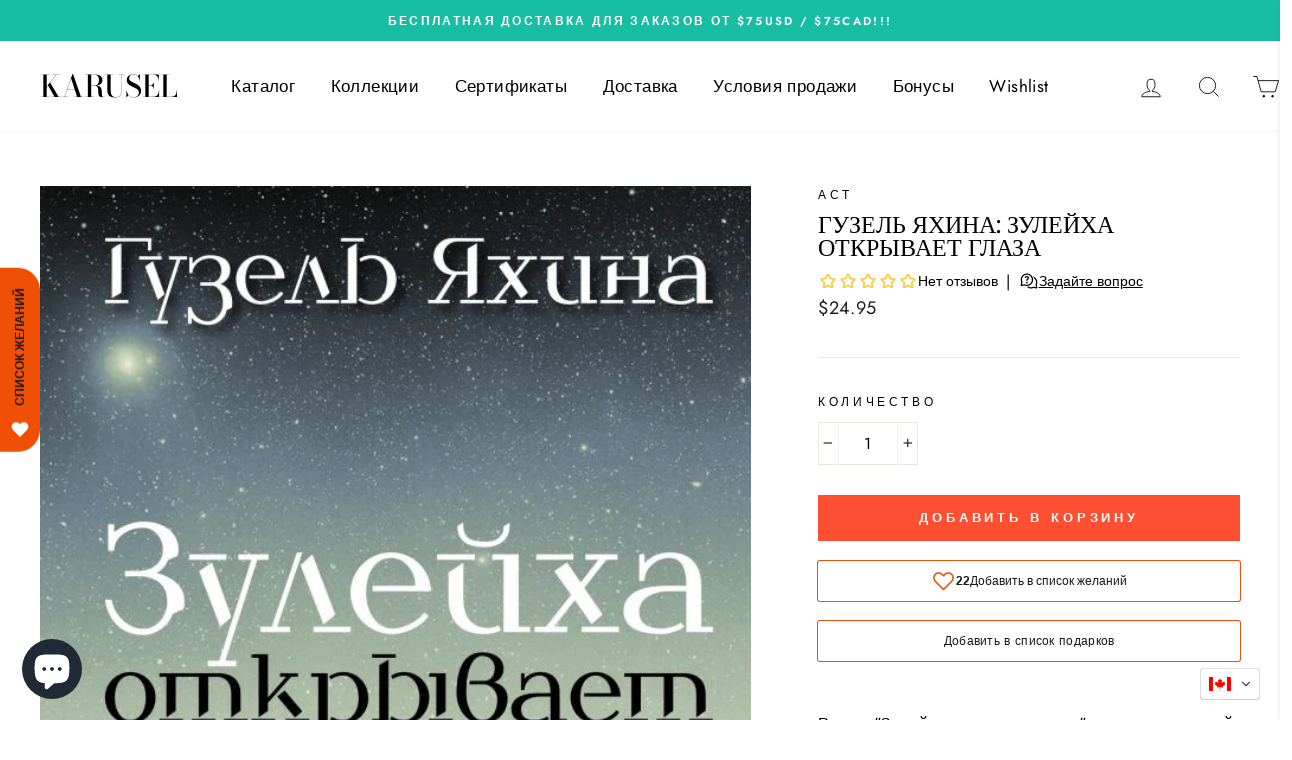

--- FILE ---
content_type: text/html; charset=utf-8
request_url: https://karuselbooks.com/products/guzel-yahina-zulejha-otkryvaet-glaza
body_size: 67379
content:
<!doctype html>
<html class="no-js" lang="ru">
<head>

  <meta charset="utf-8">
  <meta http-equiv="X-UA-Compatible" content="IE=edge,chrome=1">
  <meta name="viewport" content="width=device-width,initial-scale=1">
  <meta name="theme-color" content="#ff4f33">
  <link rel="canonical" href="https://karuselbooks.com/products/guzel-yahina-zulejha-otkryvaet-glaza"><link rel="shortcut icon" href="//karuselbooks.com/cdn/shop/files/Black_Circle_with_Utensils_Restaurant_Logo_32x32.png?v=1637079102" type="image/png" /><title>Гузель Яхина: Зулейха открывает глаза
&ndash; Karusel
</title>
<meta name="description" content="0"><meta property="og:site_name" content="Karusel">
  <meta property="og:url" content="https://karuselbooks.com/products/guzel-yahina-zulejha-otkryvaet-glaza">
  <meta property="og:title" content="Гузель Яхина: Зулейха открывает глаза">
  <meta property="og:type" content="product">
  <meta property="og:description" content="0"><meta property="og:image" content="http://karuselbooks.com/cdn/shop/products/cover1__w600_affe619c-a4ba-43a5-8020-665984c89a76_1200x1200.jpg?v=1651358496">
  <meta property="og:image:secure_url" content="https://karuselbooks.com/cdn/shop/products/cover1__w600_affe619c-a4ba-43a5-8020-665984c89a76_1200x1200.jpg?v=1651358496">
  <meta name="twitter:site" content="@">
  <meta name="twitter:card" content="summary_large_image">
  <meta name="twitter:title" content="Гузель Яхина: Зулейха открывает глаза">
  <meta name="twitter:description" content="0">
<style data-shopify>
  @font-face {
  font-family: "Bodoni Moda";
  font-weight: 500;
  font-style: normal;
  src: url("//karuselbooks.com/cdn/fonts/bodoni_moda/bodonimoda_n5.36d0da1db617c453fb46e8089790ab6dc72c2356.woff2") format("woff2"),
       url("//karuselbooks.com/cdn/fonts/bodoni_moda/bodonimoda_n5.40f612bab009769f87511096f185d9228ad3baa3.woff") format("woff");
}

  @font-face {
  font-family: Jost;
  font-weight: 400;
  font-style: normal;
  src: url("//karuselbooks.com/cdn/fonts/jost/jost_n4.d47a1b6347ce4a4c9f437608011273009d91f2b7.woff2") format("woff2"),
       url("//karuselbooks.com/cdn/fonts/jost/jost_n4.791c46290e672b3f85c3d1c651ef2efa3819eadd.woff") format("woff");
}


  @font-face {
  font-family: Jost;
  font-weight: 600;
  font-style: normal;
  src: url("//karuselbooks.com/cdn/fonts/jost/jost_n6.ec1178db7a7515114a2d84e3dd680832b7af8b99.woff2") format("woff2"),
       url("//karuselbooks.com/cdn/fonts/jost/jost_n6.b1178bb6bdd3979fef38e103a3816f6980aeaff9.woff") format("woff");
}

  @font-face {
  font-family: Jost;
  font-weight: 400;
  font-style: italic;
  src: url("//karuselbooks.com/cdn/fonts/jost/jost_i4.b690098389649750ada222b9763d55796c5283a5.woff2") format("woff2"),
       url("//karuselbooks.com/cdn/fonts/jost/jost_i4.fd766415a47e50b9e391ae7ec04e2ae25e7e28b0.woff") format("woff");
}

  @font-face {
  font-family: Jost;
  font-weight: 600;
  font-style: italic;
  src: url("//karuselbooks.com/cdn/fonts/jost/jost_i6.9af7e5f39e3a108c08f24047a4276332d9d7b85e.woff2") format("woff2"),
       url("//karuselbooks.com/cdn/fonts/jost/jost_i6.2bf310262638f998ed206777ce0b9a3b98b6fe92.woff") format("woff");
}

</style>
<link href="//karuselbooks.com/cdn/shop/t/17/assets/theme.css?v=45039187062721546231715000762" rel="stylesheet" type="text/css" media="all" />
<style data-shopify>
  :root {
    --typeHeaderPrimary: "Bodoni Moda";
    --typeHeaderFallback: serif;
    --typeHeaderSize: 28px;
    --typeHeaderWeight: 500;
    --typeHeaderLineHeight: 1;
    --typeHeaderSpacing: 0.0em;

    --typeBasePrimary:Jost;
    --typeBaseFallback:sans-serif;
    --typeBaseSize: 16px;
    --typeBaseWeight: 400;
    --typeBaseSpacing: 0.025em;
    --typeBaseLineHeight: 1.6;

    --typeCollectionTitle: 18px;

    --iconWeight: 2px;
    --iconLinecaps: miter;

    
      --buttonRadius: 0px;
    

    --colorGridOverlayOpacity: 0.1;
  }
}
</style>
<!-- "snippets/swymSnippet.liquid" was not rendered, the associated app was uninstalled -->
  <script>
    document.documentElement.className = document.documentElement.className.replace('no-js', 'js');

    window.theme = window.theme || {};
    theme.routes = {
      cart: "/cart",
      cartAdd: "/cart/add",
      cartChange: "/cart/change"
    };
    theme.strings = {
      soldOut: "Добавьте в WISHLIST, и мы Вам напишем, как только товар появится снова",
      unavailable: "Недоступно",
      stockLabel: "Товар почти закончился, осталось всего экземпляров: [count] ",
      willNotShipUntil: "Будет отправлен не раньше [date]",
      willBeInStockAfter: "Снова будет в наличии [date]",
      waitingForStock: "Совсем скоро снова в наличии!",
      savePrice: "Скидка [saved_amount]",
      cartEmpty: "Ваша корзина пуста",
      cartTermsConfirmation: "Пожалуйста, подтвердите Ваше согласие с условиями прежде, чем оформить заказ"
    };
    theme.settings = {
      dynamicVariantsEnable: true,
      dynamicVariantType: "button",
      cartType: "drawer",
      moneyFormat: "\u003cspan class=trans-money\u003e${{amount}}\u003c\/span\u003e",
      saveType: "dollar",
      recentlyViewedEnabled: false,
      predictiveSearch: true,
      predictiveSearchType: "product,article,page",
      inventoryThreshold: 2,
      quickView: false,
      themeName: 'Impulse',
      themeVersion: "3.2.2"
    };
  </script>

  <script>window.performance && window.performance.mark && window.performance.mark('shopify.content_for_header.start');</script><meta name="google-site-verification" content="4Z5Yr4ENota7dG6e5TCDK6XedCbiknP1d2sevlSdXmU">
<meta name="facebook-domain-verification" content="atvz00xv0x6tnpgoydoz3iy1rod5qi">
<meta name="facebook-domain-verification" content="65tzb9w0qzey6eb04r3v2uywe9tpbi">
<meta id="shopify-digital-wallet" name="shopify-digital-wallet" content="/24670413/digital_wallets/dialog">
<meta name="shopify-checkout-api-token" content="e3bad1cd45b0bfdd0ae6ebb237f3c152">
<meta id="in-context-paypal-metadata" data-shop-id="24670413" data-venmo-supported="false" data-environment="production" data-locale="ru_RU" data-paypal-v4="true" data-currency="CAD">
<link rel="alternate" hreflang="x-default" href="https://karuselbooks.com/products/guzel-yahina-zulejha-otkryvaet-glaza">
<link rel="alternate" hreflang="ru" href="https://karuselbooks.com/products/guzel-yahina-zulejha-otkryvaet-glaza">
<link rel="alternate" hreflang="uk" href="https://karuselbooks.com/uk/products/guzel-yahina-zulejha-otkryvaet-glaza">
<link rel="alternate" hreflang="fr" href="https://karuselbooks.com/fr/products/guzel-yahina-zulejha-otkryvaet-glaza">
<link rel="alternate" hreflang="en" href="https://karuselbooks.com/en/products/guzel-yahina-zulejha-otkryvaet-glaza">
<link rel="alternate" type="application/json+oembed" href="https://karuselbooks.com/products/guzel-yahina-zulejha-otkryvaet-glaza.oembed">
<script async="async" src="/checkouts/internal/preloads.js?locale=ru-CA"></script>
<script id="apple-pay-shop-capabilities" type="application/json">{"shopId":24670413,"countryCode":"CA","currencyCode":"CAD","merchantCapabilities":["supports3DS"],"merchantId":"gid:\/\/shopify\/Shop\/24670413","merchantName":"Karusel","requiredBillingContactFields":["postalAddress","email","phone"],"requiredShippingContactFields":["postalAddress","email","phone"],"shippingType":"shipping","supportedNetworks":["visa","masterCard","interac"],"total":{"type":"pending","label":"Karusel","amount":"1.00"},"shopifyPaymentsEnabled":true,"supportsSubscriptions":true}</script>
<script id="shopify-features" type="application/json">{"accessToken":"e3bad1cd45b0bfdd0ae6ebb237f3c152","betas":["rich-media-storefront-analytics"],"domain":"karuselbooks.com","predictiveSearch":true,"shopId":24670413,"locale":"ru"}</script>
<script>var Shopify = Shopify || {};
Shopify.shop = "karusel.myshopify.com";
Shopify.locale = "ru";
Shopify.currency = {"active":"CAD","rate":"1.0"};
Shopify.country = "CA";
Shopify.theme = {"name":"Impulse and filter","id":82144821363,"schema_name":"Impulse","schema_version":"3.2.2","theme_store_id":857,"role":"main"};
Shopify.theme.handle = "null";
Shopify.theme.style = {"id":null,"handle":null};
Shopify.cdnHost = "karuselbooks.com/cdn";
Shopify.routes = Shopify.routes || {};
Shopify.routes.root = "/";</script>
<script type="module">!function(o){(o.Shopify=o.Shopify||{}).modules=!0}(window);</script>
<script>!function(o){function n(){var o=[];function n(){o.push(Array.prototype.slice.apply(arguments))}return n.q=o,n}var t=o.Shopify=o.Shopify||{};t.loadFeatures=n(),t.autoloadFeatures=n()}(window);</script>
<script id="shop-js-analytics" type="application/json">{"pageType":"product"}</script>
<script defer="defer" async type="module" src="//karuselbooks.com/cdn/shopifycloud/shop-js/modules/v2/client.init-shop-cart-sync_CHI3EeD8.ru.esm.js"></script>
<script defer="defer" async type="module" src="//karuselbooks.com/cdn/shopifycloud/shop-js/modules/v2/chunk.common_5fQWV85I.esm.js"></script>
<script type="module">
  await import("//karuselbooks.com/cdn/shopifycloud/shop-js/modules/v2/client.init-shop-cart-sync_CHI3EeD8.ru.esm.js");
await import("//karuselbooks.com/cdn/shopifycloud/shop-js/modules/v2/chunk.common_5fQWV85I.esm.js");

  window.Shopify.SignInWithShop?.initShopCartSync?.({"fedCMEnabled":true,"windoidEnabled":true});

</script>
<script>(function() {
  var isLoaded = false;
  function asyncLoad() {
    if (isLoaded) return;
    isLoaded = true;
    var urls = ["\/\/cdn.shopify.com\/s\/files\/1\/0257\/0108\/9360\/t\/85\/assets\/usf-license.js?shop=karusel.myshopify.com","\/\/cdn.shopify.com\/s\/files\/1\/2467\/0413\/t\/17\/assets\/ssw-empty.js?v=11160318154034397263\u0026shop=karusel.myshopify.com","https:\/\/cdn-bundler.nice-team.net\/app\/js\/bundler.js?shop=karusel.myshopify.com"];
    for (var i = 0; i < urls.length; i++) {
      var s = document.createElement('script');
      s.type = 'text/javascript';
      s.async = true;
      s.src = urls[i];
      var x = document.getElementsByTagName('script')[0];
      x.parentNode.insertBefore(s, x);
    }
  };
  if(window.attachEvent) {
    window.attachEvent('onload', asyncLoad);
  } else {
    window.addEventListener('load', asyncLoad, false);
  }
})();</script>
<script id="__st">var __st={"a":24670413,"offset":-18000,"reqid":"bcb77832-8152-4481-a241-eb4f0ce1d648-1769012213","pageurl":"karuselbooks.com\/products\/guzel-yahina-zulejha-otkryvaet-glaza","u":"549efc004b05","p":"product","rtyp":"product","rid":4289807712371};</script>
<script>window.ShopifyPaypalV4VisibilityTracking = true;</script>
<script id="captcha-bootstrap">!function(){'use strict';const t='contact',e='account',n='new_comment',o=[[t,t],['blogs',n],['comments',n],[t,'customer']],c=[[e,'customer_login'],[e,'guest_login'],[e,'recover_customer_password'],[e,'create_customer']],r=t=>t.map((([t,e])=>`form[action*='/${t}']:not([data-nocaptcha='true']) input[name='form_type'][value='${e}']`)).join(','),a=t=>()=>t?[...document.querySelectorAll(t)].map((t=>t.form)):[];function s(){const t=[...o],e=r(t);return a(e)}const i='password',u='form_key',d=['recaptcha-v3-token','g-recaptcha-response','h-captcha-response',i],f=()=>{try{return window.sessionStorage}catch{return}},m='__shopify_v',_=t=>t.elements[u];function p(t,e,n=!1){try{const o=window.sessionStorage,c=JSON.parse(o.getItem(e)),{data:r}=function(t){const{data:e,action:n}=t;return t[m]||n?{data:e,action:n}:{data:t,action:n}}(c);for(const[e,n]of Object.entries(r))t.elements[e]&&(t.elements[e].value=n);n&&o.removeItem(e)}catch(o){console.error('form repopulation failed',{error:o})}}const l='form_type',E='cptcha';function T(t){t.dataset[E]=!0}const w=window,h=w.document,L='Shopify',v='ce_forms',y='captcha';let A=!1;((t,e)=>{const n=(g='f06e6c50-85a8-45c8-87d0-21a2b65856fe',I='https://cdn.shopify.com/shopifycloud/storefront-forms-hcaptcha/ce_storefront_forms_captcha_hcaptcha.v1.5.2.iife.js',D={infoText:'Защищено с помощью hCaptcha',privacyText:'Конфиденциальность',termsText:'Условия'},(t,e,n)=>{const o=w[L][v],c=o.bindForm;if(c)return c(t,g,e,D).then(n);var r;o.q.push([[t,g,e,D],n]),r=I,A||(h.body.append(Object.assign(h.createElement('script'),{id:'captcha-provider',async:!0,src:r})),A=!0)});var g,I,D;w[L]=w[L]||{},w[L][v]=w[L][v]||{},w[L][v].q=[],w[L][y]=w[L][y]||{},w[L][y].protect=function(t,e){n(t,void 0,e),T(t)},Object.freeze(w[L][y]),function(t,e,n,w,h,L){const[v,y,A,g]=function(t,e,n){const i=e?o:[],u=t?c:[],d=[...i,...u],f=r(d),m=r(i),_=r(d.filter((([t,e])=>n.includes(e))));return[a(f),a(m),a(_),s()]}(w,h,L),I=t=>{const e=t.target;return e instanceof HTMLFormElement?e:e&&e.form},D=t=>v().includes(t);t.addEventListener('submit',(t=>{const e=I(t);if(!e)return;const n=D(e)&&!e.dataset.hcaptchaBound&&!e.dataset.recaptchaBound,o=_(e),c=g().includes(e)&&(!o||!o.value);(n||c)&&t.preventDefault(),c&&!n&&(function(t){try{if(!f())return;!function(t){const e=f();if(!e)return;const n=_(t);if(!n)return;const o=n.value;o&&e.removeItem(o)}(t);const e=Array.from(Array(32),(()=>Math.random().toString(36)[2])).join('');!function(t,e){_(t)||t.append(Object.assign(document.createElement('input'),{type:'hidden',name:u})),t.elements[u].value=e}(t,e),function(t,e){const n=f();if(!n)return;const o=[...t.querySelectorAll(`input[type='${i}']`)].map((({name:t})=>t)),c=[...d,...o],r={};for(const[a,s]of new FormData(t).entries())c.includes(a)||(r[a]=s);n.setItem(e,JSON.stringify({[m]:1,action:t.action,data:r}))}(t,e)}catch(e){console.error('failed to persist form',e)}}(e),e.submit())}));const S=(t,e)=>{t&&!t.dataset[E]&&(n(t,e.some((e=>e===t))),T(t))};for(const o of['focusin','change'])t.addEventListener(o,(t=>{const e=I(t);D(e)&&S(e,y())}));const B=e.get('form_key'),M=e.get(l),P=B&&M;t.addEventListener('DOMContentLoaded',(()=>{const t=y();if(P)for(const e of t)e.elements[l].value===M&&p(e,B);[...new Set([...A(),...v().filter((t=>'true'===t.dataset.shopifyCaptcha))])].forEach((e=>S(e,t)))}))}(h,new URLSearchParams(w.location.search),n,t,e,['guest_login'])})(!1,!0)}();</script>
<script integrity="sha256-4kQ18oKyAcykRKYeNunJcIwy7WH5gtpwJnB7kiuLZ1E=" data-source-attribution="shopify.loadfeatures" defer="defer" src="//karuselbooks.com/cdn/shopifycloud/storefront/assets/storefront/load_feature-a0a9edcb.js" crossorigin="anonymous"></script>
<script data-source-attribution="shopify.dynamic_checkout.dynamic.init">var Shopify=Shopify||{};Shopify.PaymentButton=Shopify.PaymentButton||{isStorefrontPortableWallets:!0,init:function(){window.Shopify.PaymentButton.init=function(){};var t=document.createElement("script");t.src="https://karuselbooks.com/cdn/shopifycloud/portable-wallets/latest/portable-wallets.ru.js",t.type="module",document.head.appendChild(t)}};
</script>
<script data-source-attribution="shopify.dynamic_checkout.buyer_consent">
  function portableWalletsHideBuyerConsent(e){var t=document.getElementById("shopify-buyer-consent"),n=document.getElementById("shopify-subscription-policy-button");t&&n&&(t.classList.add("hidden"),t.setAttribute("aria-hidden","true"),n.removeEventListener("click",e))}function portableWalletsShowBuyerConsent(e){var t=document.getElementById("shopify-buyer-consent"),n=document.getElementById("shopify-subscription-policy-button");t&&n&&(t.classList.remove("hidden"),t.removeAttribute("aria-hidden"),n.addEventListener("click",e))}window.Shopify?.PaymentButton&&(window.Shopify.PaymentButton.hideBuyerConsent=portableWalletsHideBuyerConsent,window.Shopify.PaymentButton.showBuyerConsent=portableWalletsShowBuyerConsent);
</script>
<script data-source-attribution="shopify.dynamic_checkout.cart.bootstrap">document.addEventListener("DOMContentLoaded",(function(){function t(){return document.querySelector("shopify-accelerated-checkout-cart, shopify-accelerated-checkout")}if(t())Shopify.PaymentButton.init();else{new MutationObserver((function(e,n){t()&&(Shopify.PaymentButton.init(),n.disconnect())})).observe(document.body,{childList:!0,subtree:!0})}}));
</script>
<link id="shopify-accelerated-checkout-styles" rel="stylesheet" media="screen" href="https://karuselbooks.com/cdn/shopifycloud/portable-wallets/latest/accelerated-checkout-backwards-compat.css" crossorigin="anonymous">
<style id="shopify-accelerated-checkout-cart">
        #shopify-buyer-consent {
  margin-top: 1em;
  display: inline-block;
  width: 100%;
}

#shopify-buyer-consent.hidden {
  display: none;
}

#shopify-subscription-policy-button {
  background: none;
  border: none;
  padding: 0;
  text-decoration: underline;
  font-size: inherit;
  cursor: pointer;
}

#shopify-subscription-policy-button::before {
  box-shadow: none;
}

      </style>

<script>window.performance && window.performance.mark && window.performance.mark('shopify.content_for_header.end');</script>
<script>window._usfTheme={
    id:82144821363,
    name:"Impulse",
    version:"3.2.2",
    vendor:"Archetype Themes",
    applied:1,
    assetUrl:"//karuselbooks.com/cdn/shop/t/17/assets/usf-boot.js?v=14012766749380869551766450349"
};
window._usfCustomerTags = null;
window._usfCollectionId = null;
window._usfCollectionDefaultSort = null;
window._usfLocale = "ru";
window._usfRootUrl = "\/";
window.usf = {
  settings: {"online":1,"version":"1.0.2.4112","shop":"karusel.myshopify.com","siteId":"75105b68-c097-4e7d-9635-86c707bad66a","resUrl":"//cdn.shopify.com/s/files/1/0257/0108/9360/t/85/assets/","analyticsApiUrl":"https://svc-1000-analytics-usf.hotyon.com/set","searchSvcUrl":"https://svc-1000-usf.hotyon.com/","enabledPlugins":["addtocart-usf"],"showGotoTop":1,"mobileBreakpoint":767,"decimals":2,"useTrailingZeros":1,"decimalDisplay":".","thousandSeparator":",","currency":"CAD","priceLongFormat":"<span class=trans-money>${0} CAD</span>","priceFormat":"<span class=trans-money>${0}</span>","plugins":{},"revision":86784765,"filters":{"filtersHorzStyle":"default","filtersHorzPosition":"left","filtersMobileStyle":"default"},"instantSearch":{"online":1,"searchBoxSelector":"input[name=q]","numOfSuggestions":6,"numOfProductMatches":6,"showCollections":1,"numOfCollections":4,"showPages":1,"numOfPages":4,"layout":"two-columns","productDisplayType":"list","productColumnPosition":"left","productsPerRow":2,"showPopularProducts":1,"numOfPopularProducts":6,"numOfRecentSearches":5},"search":{"online":1,"sortFields":["bestselling","-date","date","price","-price","title","-title","-available"],"searchResultsUrl":"/pages/search-results","more":"page","itemsPerPage":40,"imageSizeType":"fixed","imageSize":"600,350","showSearchInputOnSearchPage":1,"showSearchInputOnCollectionPage":1,"searchResultsMetafields":"<tag>","showAltImage":1,"showVendor":1,"showSale":1,"showSoldOut":1,"canChangeUrl":1},"collections":{"online":1,"collectionsPageUrl":"/pages/collections"},"filterNavigation":{"showFilterArea":1,"showSingle":1},"translation_ru":{"search":"Поиск","latestSearches":"Недавние запросы","popularSearches":"Популярные запросы","viewAllResultsFor":"посмотреть все результаты поиска <span class=\"usf-highlight\">{0}</span>","viewAllResults":"посмотреть все результаты","noMatchesFoundFor":"Результатов для \"<b>{0}</b>\" не найдено. Пожалуйста, попробуйте изменить запрос.","productSearchResultWithTermSummary":"Результатов поиска по запросу '<b>{1}</b>': <b>{0}</b>","productSearchResultSummary":"Товаров: <b>{0}</b>","productSearchNoResults":"<h2>Не найдено результатов по запросу '<b>{0}</b>'.</h2><p>Попробуйте скинуть фильтры и изменить поисковый запрос</p>","productSearchNoResultsEmptyTerm":"<h2>Поиск не дал результатов.</h2><p>Попробуйте скинуть фильтры и изменить поисковый запрос.</p>","clearAll":"Очистить все","clear":"Очистить","clearAllFilters":"Сбросить все фильтры","clearFiltersBy":"Скинуть фильтры по {0}","filterBy":"Отфильтровать по {0}","sort":"Отсортировать","sortBy_r":"Совпадение","sortBy_title":"Название: А-Я","sortBy_-title":"Название: Я-А","sortBy_date":"Сначала старые","sortBy_-date":"Сначала новые","sortBy_price":"Цена: по нарастанию","sortBy_-price":"Цена: по убыванию","sortBy_percentSale":"Percent sales: Low to High","sortBy_-percentSale":"Percent sales: High to Low","sortBy_-discount":"По величине скидки","sortBy_bestselling":"По популярности","sortBy_-available":"Наличие: по убыванию","sortBy_producttype":"Product Type: A-Z","sortBy_-producttype":"Product Type: Z-A","sortBy_random":"Random","filters":"Фильтры","filterOptions":"Параметры фильтров","clearFilterOptions":"Очистить всё","youHaveViewed":"Вы просмотретли {0} из {1} товаров","loadMore":"Посмотреть ещё","loadPrev":"Предыдущие","productMatches":"Найденные товары","trending":"Trending","didYouMean":"Извините, мы ничего не нашли по запросу '<b>{0}</b>'. Может быть, попробуем '<b>{1}</b>'?","searchSuggestions":"Возможно, Вы искали","popularSearch":"Popular search","quantity":"Количество","selectedVariantNotAvailable":"Выбранного издания нет в наличии","addToCart":"Добавить в корзину","seeFullDetails":"Подробнее","chooseOptions":"Выбрать вариант","quickView":"Быстрый просмотр","sale":"Скидка","save":"Сохранить","soldOut":"Скоро появится","viewItems":"Посмотреть","more":"Ещё","all":"Все","prevPage":"Предыдущая страница","gotoPage":"Перейти на страницу {0}","nextPage":"Следующая страница","from":"От","collections":"Коллекции","pages":"Разделы","sortBy_":"Соответствие","sortBy_option:Title":"Название: от А до Я","sortBy_-option:Title":"Название: от Я до А","sortBy_option:Состояние":"Состояние: от А до Я","sortBy_-option:Состояние":"Состояние: от Я до А","sortBy_option:Color":"Color: A-Z","sortBy_-option:Color":"Color: Z-A","sortBy_option:Новая":"Новая: A-Z","sortBy_-option:Новая":"Новая: Z-A","sortBy_option:состояние":"состояние: A-Z","sortBy_-option:состояние":"состояние: Z-A","sortBy_option:Состоние":"Состоние: A-Z","sortBy_-option:Состоние":"Состоние: Z-A","sortBy_option:Состяние":"Состяние: A-Z","sortBy_-option:Состяние":"Состяние: Z-A","sortBy_option:Состоянние":"Состоянние: A-Z","sortBy_-option:Состоянние":"Состоянние: Z-A","sortBy_option:Сосояние":"Сосояние: A-Z","sortBy_-option:Сосояние":"Сосояние: Z-A","sortBy_option:Couverture":"Couverture: A-Z","sortBy_-option:Couverture":"Couverture: Z-A","sortBy_option:État":"État: A-Z","sortBy_-option:État":"État: Z-A","sortBy_option:ВЫБЕРИТЕ ВАРИАНТ:":"ВЫБЕРИТЕ ВАРИАНТ:: A-Z","sortBy_-option:ВЫБЕРИТЕ ВАРИАНТ:":"ВЫБЕРИТЕ ВАРИАНТ:: Z-A","sortBy_option:Комплектация":"Комплектация: A-Z","sortBy_-option:Комплектация":"Комплектация: Z-A","sortBy_option:Набор":"Набор: A-Z","sortBy_-option:Набор":"Набор: Z-A","sortBy_option:Состояние ":"Состояние : A-Z","sortBy_-option:Состояние ":"Состояние : Z-A","sortBy_option:Состояние/état:":"Состояние/état:: A-Z","sortBy_-option:Состояние/état:":"Состояние/état:: Z-A","sortBy_option:Состояниее":"Состояниее: A-Z","sortBy_-option:Состояниее":"Состояниее: Z-A"}}
}
window._usfB2BEnabled = null;
window._usfCurrentLocationId = null;
</script>
<script src="//karuselbooks.com/cdn/shop/t/17/assets/usf-boot.js?v=14012766749380869551766450349" async></script>


  <script src="//karuselbooks.com/cdn/shop/t/17/assets/vendor-scripts-v6.js" defer="defer"></script>

  
    <link rel="preload" as="style" href="//karuselbooks.com/cdn/shop/t/17/assets/currency-flags.css?v=75482696549506390791600030744" onload="this.onload=null;this.rel='stylesheet'">
    <noscript><link rel="stylesheet" href="//karuselbooks.com/cdn/shop/t/17/assets/currency-flags.css?v=75482696549506390791600030744"></noscript>
  
  
  <script src="//karuselbooks.com/cdn/shop/t/17/assets/theme.js?v=103268046175867797171600030747" defer="defer"></script>

  <!-- Lài -->
<style>
  @media  only screen and (max-width: 768px){
    .transcy-switcher-container{
    margin-left: 105px!important;
    }
  
  }

</style>
  <!-- Global site tag (gtag.js) - Google Ads: 824181032 -->
<script async src="https://www.googletagmanager.com/gtag/js?id=AW-824181032"></script>
<script>
  window.dataLayer = window.dataLayer || [];
  function gtag(){dataLayer.push(arguments);}
  gtag('js', new Date());

  gtag('config', 'AW-824181032');
</script>
<!-- Google Tag Manager -->
<script>(function(w,d,s,l,i){w[l]=w[l]||[];w[l].push({'gtm.start':
new Date().getTime(),event:'gtm.js'});var f=d.getElementsByTagName(s)[0],
j=d.createElement(s),dl=l!='dataLayer'?'&l='+l:'';j.async=true;j.src=
'https://www.googletagmanager.com/gtm.js?id='+i+dl;f.parentNode.insertBefore(j,f);
})(window,document,'script','dataLayer','GTM-MLLRMSX');</script>
<!-- End Google Tag Manager -->
  
<!-- BEGIN MerchantWidget Code -->

<script id='merchantWidgetScript'

        src="https://www.gstatic.com/shopping/merchant/merchantwidget.js"

        defer>

</script>

<script type="text/javascript">

  merchantWidgetScript.addEventListener('load', function () {

    merchantwidget.start({

     position: 'RIGHT_BOTTOM'

   });

  });

</script>
<script>
window.OpusNoShadowRoot = true;
</script>

<!-- END MerchantWidget Code -->
 <!-- BEGIN app block: shopify://apps/schema-plus-for-seo/blocks/schemaplus_app_embed/0199c405-aef8-7230-87a6-aacc5fab62ed --><script src="https://cdn.shopify.com/extensions/019bdb8e-e5a7-79b7-83c6-b46920ee1f83/schemaplus-schemafiles-67/assets/loader.min.js" async></script><!-- BEGIN app snippet: products --><script type="application/ld+json" class="schemaplus-schema">[ { "@context": "http://schema.org",  "@type": "Product",  "@id": "https://karuselbooks.com/products/guzel-yahina-zulejha-otkryvaet-glaza#product_sp_schemaplus", "mainEntityOfPage": { "@type": "WebPage", "@id": "https://karuselbooks.com/products/guzel-yahina-zulejha-otkryvaet-glaza#webpage_sp_schemaplus", "sdDatePublished": "2026-01-21T11:16-0500", "sdPublisher": { "@context": "http://schema.org", "@type": "Organization", "@id": "https://schemaplus.io", "name": "SchemaPlus App" } }, "additionalProperty": [  { "@type": "PropertyValue", "name" : "Tags", "value": [ "RU","Возраст_для-взрослых","Категория_художественная-проза","Язык_русский" ] }  ,{"@type": "PropertyValue", "name" : "Title", "value": [ "Default Title" ] }  ],  "brand": { "@type": "Brand", "name": "Karusel",  "url": "https://karuselbooks.com/collections/vendors?q=%D0%90%D0%A1%D0%A2"  },  "category":"books", "color": "", "depth":"", "height":"", "itemCondition":"http://schema.org/NewCondition", "logo":"", "manufacturer":"", "material": "", "model":"", "offers": { "@type": "Offer", "@id": "4289807712371",  "availability": "http://schema.org/InStock",  "inventoryLevel": { "@type": "QuantitativeValue", "value": "3" }, "price" : 24.95, "priceSpecification": [ { "@type": "UnitPriceSpecification", "price": 24.95, "priceCurrency": "CAD" }  ], "priceCurrency": "CAD", "description": "CAD-2495-\u003cspan class=trans-money\u003e$24.95\u003c\/span\u003e-\u003cspan class=trans-money\u003e$24.95 CAD\u003c\/span\u003e-24.95", "priceValidUntil": "2030-12-21",  "shippingDetails": [ { "@type":"OfferShippingDetails", "@id": "https://karuselbooks.com/products/guzel-yahina-zulejha-otkryvaet-glaza#shippingPolicy_schemaplus_1" } ],  "seller": { "@type": "Organization", "name": "Karusel", "@id": "https://karuselbooks.com#organization_sp_schemaplus" } }, "productID":"4289807712371",  "productionDate":"", "purchaseDate":"", "releaseDate":"", "review": "",  "sku": "B1000445", "gtin13": "9785170904365",  "mpn": "9785170904365",  "weight": { "@type": "QuantitativeValue", "unitCode": "LBR", "value": "0.44" }, "width":"",  "description": "Роман \"Зулейха открывает глаза\" начинается зимой 1930 года в глухой татарской деревне. Крестьянку Зулейху вместе с сотнями других переселенцев отправляют в вагоне-теплушке по извечному каторжному маршруту в Сибирь.Дремучие крестьяне и ленинградские интеллигенты, деклассированный элемент и уголовники, мусульмане и христиане, язычники и атеисты, русские, татары, немцы, чуваши - все встретятся на берегах Ангары, ежедневно отстаивая у тайги и безжалостного государства свое право на жизнь.Всем раскулаченным и переселенным посвящается.\nАвтор: Гузель Яхина\nСтраниц: 512 (офсет). Твердый переплет\nРазмеры: 207x134x28 мм",  "image": [  "https:\/\/karuselbooks.com\/cdn\/shop\/products\/cover1__w600_affe619c-a4ba-43a5-8020-665984c89a76.jpg?v=1651358496\u0026width=1200" ], "name": "Гузель Яхина: Зулейха открывает глаза", "url": "https://karuselbooks.com/products/guzel-yahina-zulejha-otkryvaet-glaza" } ]</script><!-- BEGIN app snippet: shippingPolicy --><script type="application/ld+json" class="schemaplus-schema"> { "shippingDetails": [ { "@context": "http://schema.org", "@id": "https://karuselbooks.com/products/guzel-yahina-zulejha-otkryvaet-glaza#shippingPolicy_schemaplus_1", "shippingRate": { "@context": "http://schema.org", "@type": "MonetaryAmount",  "currency": "CAD" }, "shippingDestination": { "@context": "http://schema.org", "@type": "DefinedRegion", "addressCountry": [  ] }, "deliveryTime": { "@context": "http://schema.org", "@type": "ShippingDeliveryTime", "handlingTime": { "@context": "http://schema.org", "@type": "QuantitativeValue", "minValue": "", "maxValue": "", "unitCode": "DAY" }, "transitTime": { "@context": "http://schema.org", "@type": "QuantitativeValue", "minValue": "", "maxValue": "", "unitCode": "DAY" } }  } ] }</script><!-- END app snippet --><!-- BEGIN app snippet: faq --><!-- END app snippet --><!-- END app snippet --><script type="text/template" id="schemaplus-reviews-template"><!-- BEGIN app snippet: reviews --><script id="schemaplus-reviews-handler" > function handleReviews(){ let es = document.getElementsByClassName('schemaplus-schema'); es = Array.from(es).filter(el => el.getAttribute('data-type') === 'review');  for (let i = 0; i < es.length; i++) { let e = es[i],d = e.innerHTML;  if (!d.toLowerCase().includes("growave")) { e.remove(); continue; }  let nc = d.replace(new RegExp('schemaplus-review-schema-id', 'g'), 'https://karuselbooks.com/products/guzel-yahina-zulejha-otkryvaet-glaza#product_sp_schemaplus'); nc = nc.replace(/("@id"\s*:\s*"https:\/\/)[^\/"]+/g, `$1karuselbooks.com`); e.innerHTML = nc; }  }  handleReviews(); </script><!-- END app snippet --></script> <script src="https://cdn.shopify.com/extensions/019bdb8e-e5a7-79b7-83c6-b46920ee1f83/schemaplus-schemafiles-67/assets/insertReviewsHandler.min.js" async></script><!-- BEGIN app snippet: breadcrumbs --><script type="application/ld+json" class="schemaplus-schema"> { "@context": "http://schema.org", "@type": "BreadcrumbList", "name": "Karusel Breadcrumbs Schema by SchemaPlus", "itemListElement": [ { "@type": "ListItem", "position": 1, "item": { "@id": "https://karuselbooks.com/collections", "name": "Products" } }, { "@type": "ListItem", "position": 2, "item": { "@id": "https://karuselbooks.com/collections/и-кое-что-для-взрослых", "name": "...и кое-что для взрослых" } }, { "@type": "ListItem", "position": 3, "item": { "@id": "https://karuselbooks.com/products/guzel-yahina-zulejha-otkryvaet-glaza#breadcrumb_sp_schemaplus", "name": "Гузель Яхина: Зулейха открывает глаза" } } ] }  </script><!-- END app snippet --><!-- END app block --><!-- BEGIN app block: shopify://apps/bundler/blocks/bundler-script-append/7a6ae1b8-3b16-449b-8429-8bb89a62c664 --><script defer="defer">
	/**	Bundler script loader, version number: 2.0 */
	(function(){
		var loadScript=function(a,b){var c=document.createElement("script");c.type="text/javascript",c.readyState?c.onreadystatechange=function(){("loaded"==c.readyState||"complete"==c.readyState)&&(c.onreadystatechange=null,b())}:c.onload=function(){b()},c.src=a,document.getElementsByTagName("head")[0].appendChild(c)};
		appendScriptUrl('karusel.myshopify.com');

		// get script url and append timestamp of last change
		function appendScriptUrl(shop) {

			var timeStamp = Math.floor(Date.now() / (1000*1*1));
			var timestampUrl = 'https://bundler.nice-team.net/app/shop/status/'+shop+'.js?'+timeStamp;

			loadScript(timestampUrl, function() {
				// append app script
				if (typeof bundler_settings_updated == 'undefined') {
					console.log('settings are undefined');
					bundler_settings_updated = 'default-by-script';
				}
				var scriptUrl = "https://cdn-bundler.nice-team.net/app/js/bundler-script.js?shop="+shop+"&"+bundler_settings_updated;
				loadScript(scriptUrl, function(){});
			});
		}
	})();

	var BndlrScriptAppended = true;
	
</script>

<!-- END app block --><!-- BEGIN app block: shopify://apps/nospy-protect-data/blocks/app-block/0ea824f6-5b8e-445c-b27f-1d4763c81aa3 --><script>
    let my_shop = Shopify.shop;
    const noSpyBaseUrl = "https://app.nospyapp.com/api";
    let isNoSpyLogCreated = false;
    // Check Iframe
    function isLoadedInIframe() {
        try {
            return window.self !== window.top;
        } catch (e) {
            return true;
        }
    }

    const createHit = (data) => {
        fetch(`${noSpyBaseUrl}/hit?shop=${Shopify.shop}`, {
            method: "POST",
            headers: {
                "Content-Type": "application/json",
            },
            body: JSON.stringify(data),
        });
    };

    class RedirectFeature {
        constructor(ip, bot_verification = null) {
            this.ip = null;
            this.requestIp = ip;
            this.geolocation = null;
            this.bot_verification = bot_verification;
            if (!isLoadedInIframe()) {
                this.getLocalGeoLocation();
                this.sessionStart = Date.now();
                this.SESSION_TIMEOUT = 30 * 60 * 1000; // 30 min
                this.sessionIdKey = 'no_spy_session_id';
                this.lastSeenKey = 'no_spy_last_seen_at';
                this.sessionId = sessionStorage.getItem(this.sessionIdKey);
                this.init().then();
            }
        }

        async fetchCurrentIpAddress() {
            let data = await fetch('https://api.ipify.org/?format=json');
            return await data.json();
        }

        async fetchVisitorDetails() {
            let data = await fetch(`${noSpyBaseUrl}/geolocation`, {
                method: "POST",
                headers: {
                    "Content-Type": "application/json",
                },
                body: JSON.stringify({ip: this.ip, shop: Shopify.shop}),
            });
            return await data.json();
        }

        async fetchRedirectRecord(sessionId = null) {
            let is_bot_verification = false;
            if (this.bot_verification) {
                is_bot_verification = this.bot_verification.is_whitelisted_bot;
            }
            let current_path = window.location.pathname;
            current_path = current_path.replace('/pages/', '');
            let data = await fetch(`${noSpyBaseUrl}/redirect-record`, {
                method: "POST",
                headers: {
                    "Content-Type": "application/json",
                },
                body: JSON.stringify({
                    shop: Shopify.shop, 
                    session_id: sessionId, 
                    handle: current_path, 
                    bot_verification: is_bot_verification, 
                    reached: this.getLocalGeoReached(),
                     ...this.geolocation
                }),
            });
            return await data.json();
        }

        getLocalGeoLocation() {
            let data = window.localStorage.getItem('no-spy-geo-location');
            if (data !== null) {
                let {expireTime, value} = JSON.parse(data);
                if (this.checkExpireTime(expireTime)) {
                    if (this.requestIp === value.ip) {
                        this.ip = value.ip;
                        this.geolocation = value;
                    } else {
                        // remove the local storage
                        sessionStorage.removeItem(this.sessionIdKey);
                        this.sessionId = null;
                        window.localStorage.removeItem('no-spy-geo-location');
                    }
                }
            }
        }

        getLocalGeoReached() {
            let data = window.localStorage.getItem('no-spy-geo-reached');
            if (data !== null) {
                return data;
            }
        }

        checkExpireTime(expireTime) {
            if (expireTime) {
                let currentTime = new Date().getTime();
                return currentTime < expireTime;
            }
        }
        setGeolocationObject(data, reached) {
            this.geolocation = data;
            // 3 hours expire time
            window.localStorage.setItem('no-spy-geo-location', JSON.stringify({
                expireTime: new Date().getTime() + 10800 * 1000,
                value: data
            }));
            window.localStorage.setItem('no-spy-geo-reached', reached);
        }

        sendSessionData() {
            let sessionStart = this.sessionStart;
            let duration = Math.floor((Date.now() - sessionStart) / 1000);
            const payload = JSON.stringify({ duration, ip_address: this.ip, session_id: this.sessionId });
            if (navigator.sendBeacon) {
                navigator.sendBeacon(`${noSpyBaseUrl}/track-session`, payload);
            } else {
                fetch(`${noSpyBaseUrl}/track-session`, {
                    method: 'POST',
                    body: payload,
                    headers: {
                        'Content-Type': 'application/json'
                    }
                }).then();
            }
        }

        // Update last seen every few seconds or on visibility
        updateLastSeen() {
            const now = Date.now();
            const lastUpdated = parseInt(localStorage.getItem(this.lastSeenKey), 10) || 0;
            if (now - lastUpdated > 5000) {
                // Update local storage
                localStorage.setItem(this.lastSeenKey, now.toString());
            }
        }

        async init() {
            if (this.ip === null) {
                let visitor = await this.fetchVisitorDetails();
                if (visitor.status === 201 && visitor.data) {
                    this.setGeolocationObject(visitor.data, visitor.reached);
                }
            }

            let now = Date.now();
            let sessionId = this.sessionId;
            let lastSeen = parseInt(localStorage.getItem(this.lastSeenKey) || "0");
            if (!sessionId || (now - lastSeen) > this.SESSION_TIMEOUT) {
                // Start a new session
                sessionId = crypto.randomUUID();
                this.sessionId = sessionId;
                sessionStorage.setItem(this.sessionIdKey, sessionId);
            }
            // Fetch Redirect Records
            this.fetchRedirectRecord(sessionId).then((res) => {
                if (res.status === 201) isNoSpyLogCreated = true;
                let is_bot_verification = false;
                if (this.bot_verification) {
                    is_bot_verification = this.bot_verification.is_whitelisted_bot;
                }
                if (is_bot_verification === false) {
                    if (res.data !== null && res.data.is_redirect) {
                        if (res.data.rule.redirect_url) {
                            // check internal redirect and external redirect
                            if (res.data.rule.redirect_type === 'internal') {
                                window.location.href = res.data.rule.redirect_url;
                            } else {
                                let url = `https://${res.data.rule.redirect_url}`;
                                if (res.data.rule.referrer_url) {
                                    const referrer = res.data.rule.referrer_url;
                                    window.location.href = `${url}?ref=${encodeURIComponent(referrer)}`;
                                } else {
                                    window.location.replace(url);
                                }
                            }
                        }
                    }
                }
            });

            // Update last seen
            document.addEventListener('visibilitychange', this.updateLastSeen.bind(this));
            document.addEventListener('mousemove', this.updateLastSeen.bind(this));
            document.addEventListener('keydown', this.updateLastSeen.bind(this));
            this.updateLastSeen();

            // Track Session
            if (this.ip !== null && this.geolocation !== null) {
                // Run on unload
                window.addEventListener("beforeunload", this.sendSessionData.bind(this));
                // Run when page visibility changes (e.g., user closes tab or switches)
                document.addEventListener("visibilitychange", () => {
                    console.log('NCG!');
                    if (document.visibilityState === 'hidden') {
                        this.sendSessionData();
                    }
                });
            }
        }
    }

    class BlockSpamBotsFeature {
        constructor(options = {}) {
            this.threshold = options.threshold || 2.5;
            this.botScore = 0;
            this.mouseMoved = false;
            this.debug = options.debug || false;
            this.honeypotFieldName = "custom_field";
            this.honeypotFieldClass = "nsp-custom-field";
            this.botVerification = options.bot_verification;
            this.run(options.is_block).then();
        }

        // Enhanced whitelist checking with multiple verification methods
        async isWhitelistedBot() {
            let checkFromFront = this.checkUserAgent();
            let isWhitelistedBot = this.botVerification.is_whitelisted_bot;
            if (checkFromFront || isWhitelistedBot) return true;
            return false;
        }

        checkUserAgent() {
            const userAgent = navigator.userAgent.toLowerCase();

            const botPatterns = {
                'google_bot': ['googlebot', 'google-bot'],
                'facebook_bot': ['facebookexternalhit', 'facebookcatalog'],
                'bing_bot': ['bingbot', 'msnbot'],
                'apple_bot': ['applebot', 'apple-bot'],
                'ahref_bot': ['ahrefsbot', 'ahrefs-bot'],
                'lighthouse_bot': ['lighthouse', 'chrome-lighthouse'],
                'linkedin_bot': ['linkedinbot', 'linkedin-bot'],
                'pinterest_bot': ['pinterestbot', 'pinterest-bot'],
                'semrush_bot': ['semrushbot', 'semrush-bot']
            };

            for (const [botName, isAllowed] of Object.entries(this.botVerification.allowed_bots)) {
                if (!isAllowed) continue;

                const patterns = botPatterns[botName];
                if (patterns) {
                    for (const pattern of patterns) {
                        if (userAgent.includes(pattern)) {
                            this.detectedBotType = botName;
                            return true;
                        }
                    }
                }
            }

            return false;
        }

        log(...args) {
            if (this.debug) console.log(...args);
        }

        isHeadless() {
            const headless = (
                navigator.webdriver ||
                !navigator.plugins.length ||
                !navigator.languages ||
                /HeadlessChrome/.test(navigator.userAgent) ||
                /puppeteer/.test(navigator.userAgent)
            );
            if (headless) this.botScore += 1;
            return headless;
        }

        detectMouseMovement() {
            const handler = () => (this.mouseMoved = true);
            window.addEventListener("mousemove", handler);
            setTimeout(() => {
                if (!this.mouseMoved) {
                    this.botScore += 1;
                    this.log("Mouse movement: ❌");
                } else {
                    this.log("Mouse movement: ✅");
                }
                window.removeEventListener("mousemove", handler);
            }, 3000);
        }

        getCanvasFingerprint() {
            try {
                const canvas = document.createElement("canvas");
                const ctx = canvas.getContext("2d");
                ctx.textBaseline = "top";
                ctx.font = "14px Arial";
                ctx.fillStyle = "#f60";
                ctx.fillRect(125, 1, 62, 20);
                ctx.fillStyle = "#069";
                ctx.fillText("canvas-fingerprint", 2, 15);
                const fp = canvas.toDataURL();
                this.log("Canvas fingerprint:", fp.slice(0, 30) + "...");
                return fp;
            } catch {
                this.botScore += 0.5;
                return "blocked";
            }
        }

        async getAudioFingerprint() {
            try {
                const ctx = new (window.OfflineAudioContext || window.webkitOfflineAudioContext)(1, 44100, 44100);
                const osc = ctx.createOscillator();
                const comp = ctx.createDynamicsCompressor();
                osc.type = "triangle";
                osc.frequency.value = 10000;
                osc.connect(comp);
                comp.connect(ctx.destination);
                osc.start(0);
                const buffer = await ctx.startRendering();
                let hash = 0;
                for (let i = 0; i < buffer.length; i++) {
                    hash += Math.abs(buffer.getChannelData(0)[i]);
                }
                this.log("Audio fingerprint hash:", hash.toFixed(2));
                return hash.toFixed(2);
            } catch {
                this.botScore += 0.5;
                return "blocked";
            }
        }

        getWebGLFingerprint() {
            try {
                const canvas = document.createElement("canvas");
                const gl = canvas.getContext("webgl") || canvas.getContext("experimental-webgl");
                const debugInfo = gl.getExtension("WEBGL_debug_renderer_info");
                const vendor = gl.getParameter(debugInfo.UNMASKED_VENDOR_WEBGL);
                const renderer = gl.getParameter(debugInfo.UNMASKED_RENDERER_WEBGL);
                this.log("WebGL vendor/renderer:", vendor, renderer);
                return `${vendor}~${renderer}`;
            } catch {
                this.botScore += 0.5;
                return "blocked";
            }
        }

        detectTimingDrift() {
            const start = performance.now();
            for (let i = 0; i < 1000000; i++) {
                Math.sqrt(i);
            }
            const duration = performance.now() - start;
            if (duration < 10) this.botScore += 0.5;
            this.log("Timing drift:", duration.toFixed(2));
            return duration.toFixed(2);
        }

        injectHoneypotIntoForms() {
            const style = document.createElement("style");
            style.textContent = `.${this.honeypotFieldClass} { display: none !important; }`;
            document.head.appendChild(style);

            document.querySelectorAll("form").forEach((form) => {
                // Check if already injected
                if (form.querySelector(`input[name="${this.honeypotFieldName}"]`)) return;

                const input = document.createElement("input");
                input.type = "text";
                input.name = this.honeypotFieldName;
                input.className = this.honeypotFieldClass;
                input.tabIndex = -1;
                form.appendChild(input);

                form.addEventListener("submit", (e) => {
                    const honeypotValue = input.value;
                    if (honeypotValue.trim() !== "") {
                        e.preventDefault();
                        this.botScore += 2;
                        this.log("⚠️ Honeypot triggered! Value:", honeypotValue);
                        this.blockBotActions().then();
                    }
                });
            });
        }

        async blockBotActions(is_block = true) {
            this.log("🚨 Bot Detected - Blocking interaction. Score:", this.botScore);
            // alert("⚠️ Suspicious activity detected. Submission blocked.");
            document.body.innerHTML = "<h1>Access Denied</h1>";
            let actionType = is_block ? "block" : "threat";
            createHit({
                type: "spam_bot",
                name: "Spam Bot",
                pathname: window.location.pathname,
                action_type: actionType
            });
            throw new Error("Bot access denied");
        }

        async runDetection(is_block = true) {
            let isHeadless = this.isHeadless();
            if (isHeadless) {
                // document.body.innerHTML = "<h1>Access Denied</h1>";
                let actionType = is_block ? "block" : "threat";
                createHit({
                    type: "spam_bot",
                    name: "Spam Bot",
                    pathname: window.location.pathname,
                    action_type: actionType
                });
                return false;
            }
            this.getCanvasFingerprint();
            await this.getAudioFingerprint();
            this.getWebGLFingerprint();
            this.detectTimingDrift();

            if (this.botScore >= this.threshold) {
                this.blockBotActions(is_block).then();
            } else {
                this.log("✅ Human verified. Score:", this.botScore);
            }
            return false;
        }

        async run(is_block) {
            if (document.readyState === "complete") {
                if (await this.isWhitelistedBot()) {
                    this.log("✅ Whitelisted bot - skipping detection");
                    return false;
                }
                this.detectMouseMovement();
                this.injectHoneypotIntoForms();
                this.runDetection(is_block).then();
            } else {
                window.addEventListener("load", async () => {
                    if (await this.isWhitelistedBot()) {
                        this.log("✅ Whitelisted bot - skipping detection");
                        return false;
                    }
                    this.detectMouseMovement();
                    this.injectHoneypotIntoForms();
                    this.runDetection(is_block).then();
                });
            }
        }
    }

    class ProxyVpnTorBlockFeature {
        constructor(proxy_vpn_block = false, tor_block = false) {
            this.proxy_vpn_block = proxy_vpn_block;
            this.tor_block = tor_block;
            this.sessionIdKey = 'no_spy_session_id';
            if (this.proxy_vpn_block || this.tor_block) {
                this.run();
            }
        }

        isUsingProxy(geoLocation) {
            if (geoLocation) {
                const { value } = JSON.parse(geoLocation);
                return value.is_proxy ?? false;
            }
            return false;
        }

        isUsingVPN(geoLocation) {
            if (geoLocation) {
                const { value } = JSON.parse(geoLocation);
                return value.is_vpn ?? false;
            }
            return false;
        }

        isUsingTor(geoLocation) {
            if (geoLocation) {
                const { value } = JSON.parse(geoLocation);
                return value.is_tor ?? false;
            }
            return false;
        }

        async storeBlockLog(geoLocation) {
            if (!geoLocation) {
                return false;
            }
            const { value } = JSON.parse(geoLocation);
            const payLoadData = {
                shop: Shopify.shop,
                session_id: sessionStorage.getItem(this.sessionIdKey),
                status: false,
                action_type: 'blocked',
                ...value,
            };
            fetch(`${noSpyBaseUrl}/block/log`, {
                method: 'POST',
                body: JSON.stringify(payLoadData),
                headers: {
                    'Content-Type': 'application/json'
                }
            }).then((res) => {
                if (res.status === 201) {
                    return true;
                } else {
                    return false;
                }
            });
        }

        run() {
            // Check until get the geo location from local storage use setInterval
            let interval = setInterval(async () => {
                if (isNoSpyLogCreated) {
                    const geoLocation = window.localStorage.getItem('no-spy-geo-location');
                    if (geoLocation) {
                        if (this.isUsingProxy(geoLocation) || this.isUsingVPN(geoLocation) || this.isUsingTor(geoLocation)) {
                            clearInterval(interval);
                            this.storeBlockLog(geoLocation).then((res) => {
                                window.location.href = 'https://google.com';
                            });
                        } else {
                            clearInterval(interval);
                        }
                    }
                }
            }, 500); // 0.5 second interval
        }
    }

    const generateRandomString = (length) => {
        let result = "";
        const characters =
            "ABCDEFGHIJKLMNOPQRSTUVWXYZabcdefghijklmnopqrstuvwxyz0123456789";
        const charactersLength = characters.length;
        for (let i = 0; i < length; i++) {
            result += characters.charAt(Math.floor(Math.random() * charactersLength));
        }
        return result;
    };
    const handleOtherBug = () => {
        let isLastOperation = false;
        let intervalCount = 0;
        let interval = setInterval(function () {
            let getAllBodyChilds = document.body.children;
            Array.from(getAllBodyChilds).forEach((item) => {
                let smileUIFrame = item.querySelector("#smile-ui-container");
                if (smileUIFrame && smileUIFrame.style.zIndex == "2147483647") {
                    smileUIFrame.style.zIndex = "2147483646";
                    isLastOperation = true;
                }

                let chat1 = item.querySelector("[class*='psmtc_']");
                if (chat1 && chat1.style.zIndex == "2147483647") {
                    chat1.style.zIndex = "2147483646";
                }
                let chat2 = item.querySelector("[class*='psmw_']");
                if (chat2 && chat2.style.zIndex == "2147483647") {
                    chat2.style.zIndex = "2147483646";
                }

                let trustBadgeContainer = document.querySelector('*[id^="trustbadge-container"]');
                if (trustBadgeContainer && trustBadgeContainer.style.zIndex == "2147483647") {
                    trustBadgeContainer.style.zIndex = "2147483646";
                }

                if (
                    item.hasAttribute("id") &&
                    item.getAttribute("id") === "smile-ui-lite-container"
                ) {
                    let getFrame = item.querySelector(
                        "#smile-ui-lite-launcher-frame-container"
                    );
                    if (getFrame) {
                        getFrame.style.width = "146px";
                    }
                    if (item.style.zIndex == "2147483647") {
                        item.style.zIndex = "2147483646";
                    }
                }

                if (
                    !item.hasAttribute("id") &&
                    item.nodeName === "DIV" &&
                    item.style.zIndex
                ) {
                    if (item.style.zIndex == "2147483647") {
                        item.style.zIndex = "2147483646";
                        console.log("zIndex found!");
                    }
                }

                if (
                    item.hasAttribute("id") &&
                    item.getAttribute("id") === "reve-chat-container-div"
                ) {
                    if (item.style.zIndex == "2147483647") {
                        item.style.zIndex = "2147483646";
                    }
                }
            });
            if (intervalCount >= 30 && isLastOperation) {
                clearInterval(interval);
            }
            intervalCount++;
        }, 1000);
    };

    const handleCssData = () => {
        let intervalCount = 0;
        let cssId = generateRandomString(15);
        let css =
            'div[style*="2147483647"] {display: none !important;}.extension-container {display: none !important;}#shopify-raise-container {display: none !important;}.ppspy-container {display: none !important;}#shopify_app_wrapper {display: none !important;}html.shinecommerce-modal-open #shinecommerce-extension-div {display: none !important;}html.shinecommerce-modal-open, html.shinecommerce-modal-open body {overflow: auto !important;} .ixspy-tools {display: none !important;} #simplytrends-main-extension-root {display: none !important;} #my-extension-root {display: none !important;} plasmo-csui {display: none !important;} #shop-analysis-shadow-host {display: none !important;} #kins-kins-popup {display: none !important;} #ah-app {display: none !important;}';
        let head = document.head || document.getElementsByTagName("head")[0];
        let styles = document.createElement("style");
        head.appendChild(styles);
        styles.type = "text/css";
        styles.id = cssId;
        if (styles.styleSheet) {
            styles.styleSheet.cssText = css;
        } else {
            styles.appendChild(document.createTextNode(css));
        }
        const myCssInterval = setInterval(myCssTimer, 10);
        function myCssTimer() {
            let getStlye = document.getElementById(cssId);
            if (getStlye === null) {
                head.appendChild(styles);
            }
            if (intervalCount === 1000) {
                clearInterval(myCssInterval);
            }
            intervalCount += 1;
        }
    };

    const handleTextSelection = (id, is_text, is_image) => {
        var css = document.createElement("style");
        var head = document.head;
        head.appendChild(css);

        css.type = 'text/css';
        css.id = id;

        css.innerText = '';

        if (is_text) {
            css.innerText += `
           * {
      		-webkit-user-select: none !important;
      		-moz-user-select: none !important;
      		-ms-user-select: none !important;
      		 user-select: none !important;
          }
          body {
                -webkit-user-select: none !important;
                -webkit-touch-callout: none !important;
                -moz-user-select: none !important;
                -ms-user-select: none !important;
                user-select: none !important;
          }
          .no_spy_allowed_element, .no_spy_allowed_element * {
                -webkit-user-select: text !important;
                -webkit-touch-callout: text !important;
                -moz-user-select: text !important;
                -ms-user-select: text !important;
                user-select: text !important;
          }
          .no_spy_allowed_element::selection, .no_spy_allowed_element *::selection {
              background: #CECECD;
          }`;
        }
        if (is_image) {
            css.innerText += `
        img {
              -webkit-user-drag: none !important;
              -khtml-user-drag: none !important;
              -moz-user-drag: none !important;
              -o-user-drag: none !important;
              user-drag: none !important;
              pointer-events: none !important;
        }`;
        }

        var elements = document.querySelectorAll("*");

        for (var i = 0; i < elements.length; i++) {
            if (elements[i].classList.contains('no_spy_allowed_element')) {
                continue;
            }
            if (elements[i].style.userSelect == 'auto') {
                elements[i].style.userSelect = 'none';
            }
            if (elements[i].style.userSelect == 'text') {
                elements[i].style.userSelect = 'none';
            }
        }
    }

    const handleRightClick = () => {
        function init() {
            window.addEventListener('contextmenu', function handleEvent(event) {
                event.stopPropagation();
                event.stopImmediatePropagation();
                var handler = new EventHandler(event);
                window.removeEventListener(event.type, handleEvent, true);
                var EventsCallBback = new EventsCall(function() {});
                handler.fire();
                window.addEventListener(event.type, handleEvent, true);
                if (!handler.isCanceled && (!EventsCallBback.isCalled)) {
                    event.preventDefault();
                }
            }, true);
        }
        setInterval(init, 1000);

        function EventsCall(callback) {
            this.events = ['DOMAttrModified', 'DOMNodeInserted', 'DOMNodeRemoved', 'DOMCharacterDataModified', 'DOMSubtreeModified'];
            this.bind();
        }

        EventsCall.prototype.bind = function() {
            this.events.forEach(function(event) {
                document.addEventListener(event, this, true);
            }.bind(this));
        };

        EventsCall.prototype.handleEvent = function() {
            this.isCalled = false;
        };

        EventsCall.prototype.unbind = function() {
            this.events.forEach(function(event) {}.bind(this));
        };

        function EventHandler(event) {
            this.event = event;
            this.contextmenuEvent = this.createEvent(this.event.type);
        }

        EventHandler.prototype.createEvent = function(type) {
            var target = this.event.target;
            var event = target.ownerDocument.createEvent('MouseEvents');
            event.initMouseEvent(
                type, this.event.bubbles, this.event.cancelable,
                target.ownerDocument.defaultView, this.event.detail,
                this.event.screenX, this.event.screenY, this.event.clientX, this.event.clientY,
                this.event.ctrlKey, this.event.altKey, this.event.shiftKey, this.event.metaKey,
                this.event.button, this.event.relatedTarget
            );
            return event;
        };

        EventHandler.prototype.fire = function() {
            var target = this.event.target;
            var contextmenuHandler = function(event) {
                event.preventDefault();
            }.bind(this);
            target.dispatchEvent(this.contextmenuEvent);
            this.contextmenuEvent.defaultPrevented;
            this.isCanceled = false;
        };
    };

    const createAndPreviewMode = (expiresAt) => {
        // Create style
        const style = document.createElement('style');
        style.textContent = `
            .preview-bar {
            position: fixed;
            bottom: 0;
            left: 0;
            width: 100%;
            background-color: #1e293b;
            color: white;
            display: flex;
            justify-content: space-between;
            align-items: center;
            padding: 10px 20px;
            font-family: sans-serif;
            font-size: 14px;
            z-index: 2147483647;
            box-shadow: 0 2px 4px rgba(0,0,0,0.2);
            min-height: 55px;
            }
            .session-time {
            font-weight: bold;
            }
            iframe#PBarNextFrame {
                display: none !important;
            }
        `;
        document.head.appendChild(style);

        // Calculate remaining time from expiresAt
        const now = new Date().getTime();
        const remainingTime = expiresAt - now;

        const days = Math.floor(remainingTime / (1000 * 60 * 60 * 24));
        const hours = Math.floor((remainingTime % (1000 * 60 * 60 * 24)) / (1000 * 60 * 60));
        const minutes = Math.floor((remainingTime % (1000 * 60 * 60)) / (1000 * 60));
        const seconds = Math.floor((remainingTime % (1000 * 60)) / 1000);

        const formatted = `${String(days)}d ${String(hours).padStart(2, '0')}h ${String(minutes).padStart(2, '0')}m ${String(seconds).padStart(2, '0')}s`;

        // Create preview bar HTML
        const bar = document.createElement('div');
        bar.className = 'preview-bar';
        bar.innerHTML = `
            <div class="session-time" id="sessionTimer">⏳ ${formatted} left</div>
            <div>🔓 NoSpy Unlocked Preview</div>
        `;
        document.body.prepend(bar);

        // Timer logic
        let remainingTotalSeconds = Math.floor(remainingTime / 1000);

        function formatTime(seconds) {
            const d = Math.floor(seconds / 86400); // 86400 = 24*60*60
            const h = Math.floor((seconds % 86400) / 3600).toString().padStart(2, '0');
            const m = Math.floor((seconds % 3600) / 60).toString().padStart(2, '0');
            const s = (seconds % 60).toString().padStart(2, '0');
            return `${d}d ${h}h ${m}m ${s}s`;
        }

        function updateTimer() {
            if (remainingTotalSeconds > 0) {
                remainingTotalSeconds--;
                document.getElementById('sessionTimer').textContent = `⏳ ${formatTime(remainingTotalSeconds)} left`;
            } else {
                document.getElementById('sessionTimer').textContent = `⏳ Session expired`;
                // reload the page and remove the preview bar
                setTimeout(() => document.querySelector('.preview-bar').remove(), 1000);
                setTimeout(() => window.location.href = '/', 3000);
                clearInterval(timerInterval);
            }
        }

        const timerInterval = setInterval(updateTimer, 1000);
    }

    const getNoSpyAccessToken = () => {
        const now = Date.now();
        // get no spy access token from URL params
        const urlParams = new URLSearchParams(window.location.search);
        let getNoSpyAccessTokenFromUrl = urlParams.get('nospy_access_token');

        let noSpyAccessTokenFromLocalStorage = JSON.parse(localStorage.getItem('nospy_access_token'));

        if (getNoSpyAccessTokenFromUrl != null) {
            return getNoSpyAccessTokenFromUrl;
        } else if (noSpyAccessTokenFromLocalStorage !== null) {
            // check if no spy access token is expired
            let expiresAtLocal = parseInt(noSpyAccessTokenFromLocalStorage.expiresAt, 10); // e.g., 1718801120000
            if (now > expiresAtLocal) {
                localStorage.removeItem('nospy_access_token');
                return null;
            }
            return noSpyAccessTokenFromLocalStorage.token;
        }
        return null;
    };

    const storeNoSpyAccessToken = (token, expireDays = 1) => {
        const now = Date.now();
        const hours = expireDays * 24;
        const expiresAt = now + hours * 60 * 60 * 1000;
        let noSpyAccessTokenFromLocalStorage = JSON.parse(localStorage.getItem('nospy_access_token'));
        if (noSpyAccessTokenFromLocalStorage === null) {
            localStorage.setItem('nospy_access_token', JSON.stringify({
                token: token,
                expiresAt: expiresAt
            }));
        } else {
            return noSpyAccessTokenFromLocalStorage.expiresAt;
        }
        return expiresAt;
    }

    const getPrivacyData = async () => {
        let is_exclude = false;
        let redirect = 1;
        let copy_paste = 1;
        let image_drag = 1;
        let right_click = 1;
        let keys_shortcuts = 1;
        let text_selection = 1;
        let web_page_print = 1;
        let spy_extensions = 1;
        let spy_extensions_block_mode = 1;
        let spy_extensions_redirect_url = null;
        let inspect_elements = 1;
        let inspect_elements_message = 1;
        let block_spam_bots = 1;
        let proxy_vpn_block = 1;
        let tor_block = 1;

        let no_spy_access_token = getNoSpyAccessToken();

        let data = await fetch(
            `${noSpyBaseUrl}/getSettings?shop=${Shopify.shop}${no_spy_access_token != null ? `&access_token=${no_spy_access_token}` : ''}`
        );
        let response = await data.json();
        if (response.status) {
            if (response.preview === true) {
                let expiresAt = 0;
                if (no_spy_access_token !== null && response.data.session_duration) {
                    expiresAt = storeNoSpyAccessToken(no_spy_access_token, response.data.session_duration);
                }
                createAndPreviewMode(expiresAt);
                return;
            }
            if (response.data[0].activation_status == 1) {
                redirect = response.data[1].redirect;
                copy_paste = response.data[1].copy_paste;
                image_drag = response.data[1].image_drag;
                right_click = response.data[1].right_click;
                keys_shortcuts = response.data[1].keys_shortcuts;
                text_selection = response.data[1].text_selection;
                web_page_print = response.data[1].web_page_print;
                spy_extensions = response.data[1].spy_extensions;
                spy_extensions_block_mode = response.data[1].spy_extensions_block_mode;
                spy_extensions_redirect_url = response.data[1].spy_extensions_redirect_url;
                inspect_elements = response.data[1].inspect_elements;
                inspect_elements_message = response.data[1].inspect_elements_message;
                block_spam_bots = response.data[1].block_spam_bots;
                proxy_vpn_block = response.data[1].proxy_vpn_block;
                tor_block = response.data[1].tor_block;
            }
            // Check for exclude list
            if (response.data[2]) {
                const { collections, pages } = response.data[2];
                let pathname = window.location.pathname.split('/');
                if (pathname.length > 2) {
                    if (pages) {
                        if (pages.includes(pathname[2])) {
                            is_exclude = true;
                        } else if (pathname[1] === 'products' && pages.includes('/products/{handle}')) {
                            is_exclude = true;
                        } else if (pathname[1] === 'account') {
                            if (pages.includes(window.location.pathname)) {
                                is_exclude = true;
                            } else if (pathname[2] === 'orders' && pages.includes('/account/orders/{handle}')) {
                                is_exclude = true;
                            } else if (pathname[2] === 'login' && pages.includes('/account/login')) {
                                is_exclude = true;
                            } else if (pathname[2] === 'register' && pages.includes('/account/register')) {
                                is_exclude = true;
                            }
                        } else if (pages.includes(window.location.pathname)) {
                            is_exclude = true;
                        }
                    }
                    if (collections) {
                        if (pathname[1] === 'collections' && collections.includes(pathname[2])) {
                            is_exclude = true;
                        }
                    }
                } else {
                    // check '/' is existed inside pages array or not
                    if (pages && pages.includes(window.location.pathname)) {
                        is_exclude = true;
                    }
                }
            }
        }

        const bot_verification = response.bot_verification;

        if (redirect == 0) {
            new RedirectFeature(response.ip, bot_verification);
        }

        if (bot_verification && bot_verification.is_whitelisted_bot == true) {
            return false;
        }

        if (proxy_vpn_block == 0 || tor_block == 0) {
            new ProxyVpnTorBlockFeature(proxy_vpn_block == 0, tor_block == 0);
        }

        if (block_spam_bots == 0) {
            new BlockSpamBotsFeature({
                threshold: 2.5,
                debug: false,
                is_block: true,
                bot_verification: response.bot_verification
            });
        }

        if (is_exclude) {
            return false;
        }

        const block = (type, bool, event) => {
            // createHit({'type': type, 'pathname': window.location.pathname});
            let allowed_events = ['text_selection', 'copy_paste'];

            if (allowed_events.includes(type)) {
                let target = event.target;
                let parent = target.parentNode;
                let mother_Parent = parent.parentNode;
                let last_mother_Parent = mother_Parent.parentNode;
                let allowed_element = "no_spy_allowed_element";

                if (target && target.classList && target.classList.contains(allowed_element)) {
                    return true;
                }

                if (parent && parent.classList && parent.classList.contains(allowed_element)) {
                    return true;
                }

                if (mother_Parent && mother_Parent.classList && mother_Parent.classList.contains(allowed_element)) {
                    return true;
                }

                if (last_mother_Parent && last_mother_Parent.classList && last_mother_Parent.classList.contains(allowed_element)) {
                    return true;
                }
            }
            const allowed = Boolean(bool);

            if (!allowed) {
                event.preventDefault();
                event.stopPropagation();
            }

            return allowed;
        };

        document.onselectstart = function (event) {
            return block("text_selection", text_selection, event);
        };

        document.onpaste = function (event) {
            return block("copy_paste", copy_paste, event);
        };

        document.oncopy = function (event) {
            return block("copy_paste", copy_paste, event);
        };

        document.oncut = function (event) {
            return block("copy_paste", copy_paste, event);
        };

        document.ondragstart = function (event) {
            return block("image_drag", image_drag, event);
        };

        document.ondrag = function (event) {
            return block("image_drag", image_drag, event);
        };

        document.ondrop = function (event) {
            return block("image_drag", image_drag, event);
        };

        // document.oncontextmenu = function (event) {
        //     return block("right_click", right_click, event);
        // };

        if (web_page_print == 0) {
            // Disable Print Command from Keyboard
            // let isPOkay = { cmd: false, p: false };
            // let keyPrints = ['Meta', 'Control', 'P', 'p'];
            // const undoPCommand = () => {
            //       isPOkay.cmd = false;
            //       isPOkay.p = false;
            // };
            // document.addEventListener("keydown", (event) => {
            //     let find = keyPrints.find((k) => k === event.key);
            //     if (find) {
            //         if (find === 'Meta' || find === 'Control') {
            //             isPOkay.cmd = true;
            //         }
            //         if (find === 'P' || find === 'p') {
            //             isPOkay.p = true;
            //         }
            //     } else {
            //         undoPCommand();
            //     }
            //     if (isPOkay.cmd === true && isPOkay.p === true) {
            //         event.preventDefault();
            //         return false;
            //     }
            // });
            // Empty Webpage
            let getBodyVar  = generateRandomString(32);
            window[getBodyVar] = null;
            window.addEventListener('beforeprint', function() {
                window[getBodyVar] = document.querySelector('body').innerHTML;
                document.querySelector('body').innerHTML = "<p><pretecting</p>";
            });

            window.addEventListener('afterprint', function() {
                document.querySelector('body').innerHTML = window[getBodyVar];
                window[getBodyVar] = null;
            });
            // Print disable for extension
            function initDisablePrint() {
                let extension_1 = document.querySelector('iframe#pf-core');
                if (extension_1 !== null) {
                    let pf_div = document.querySelector('#pf-mask');
                    if (pf_div) pf_div.remove();
                    extension_1.remove();
                    let get_body = document.querySelector('body');
                    if (get_body) get_body.setAttribute('style', 'overflow: auto !important')
                }
            }
            setInterval(initDisablePrint, 100);
        }

        if (right_click == 0) {
            handleRightClick();
        }

        document.onkeydown = function (event) {
            if (event.keyCode == 123) {
                return block("keys_shortcuts", keys_shortcuts, event);
            }
            if (event.ctrlKey && event.keyCode == "U".charCodeAt(0)) {
                return block("keys_shortcuts", keys_shortcuts, event);
            }

            if (event.ctrlKey && event.shiftKey && event.keyCode == "I".charCodeAt(0)) {
                return block("inspect_elements", inspect_elements, event);
            }
            if (event.ctrlKey && event.shiftKey && event.keyCode == "J".charCodeAt(0)) {
                return block("inspect_elements", inspect_elements, event);
            }

            if (event.ctrlKey && event.shiftKey && event.keyCode == "C".charCodeAt(0)) {
                return block("inspect_elements", inspect_elements, event);
            }
        };

        let is_image_drag = false;
        if (image_drag == 0) {
            is_image_drag = true;
        }

        if (text_selection == 0) {
            let textSelectionId = generateRandomString(15);
            setInterval(textSelectionTimer, 1000);
            function textSelectionTimer() {
                let getStlye = document.getElementById(textSelectionId);
                if (getStlye !== null) {
                    getStlye.remove();
                }
                textSelectionId = generateRandomString(15);
                handleTextSelection(textSelectionId, true, is_image_drag);
            }
        }

        // List of extensions to be blocked
        const handleExtensions = (is_block) => {
            let list_extensions = [
                {name: "Shopify raise", selector: "#shopify-raise-container", hit: true},
                {name: "Extension", selector: ".extension-container", hit: false},
                {name: "PPSpy", selector: ".ppspy-container", hit: true},
                {name: "Shopify Hunter", selector: "#shopify_app_wrapper", hit: true},
                {name: "Shine Commerce", selector: "#shinecommerce-extension-div", hit: true},
                {name: "Shopify Analyzer", selector: ".ixspy-tools", hit: true},
                {name: "Simply Trends", selector: "#simplytrends-main-extension-root", hit: true},
                {name: "My Extension", selector: "#my-extension-root", hit: false},
                {name: "Minea", selector: "plasmo-csui", hit: true},
                {name: "Koala", selector: "#kins-kins-popup", hit: true},
                {name: "AliHunter", selector: "#ah-app", hit: true},
            ];
            // Handle all script handlers
            let otherExtensionsCount = 0;
            let allExtensionsInterval = setInterval(function () {
                list_extensions.forEach(function (ext) {
                    // let actionType = is_block ? "block" : "threat";
                    let actionType = is_block ? (spy_extensions_block_mode == 0 ? "redirect" : "block") : "threat";
                    let containerDom = document.querySelector(ext.selector);
                    if (containerDom) {
                        if (is_block) containerDom.remove();
                        if (ext.hit) {
                            createHit({
                                type: "spy_extensions",
                                name: ext.name,
                                pathname: window.location.pathname,
                                action_type: actionType
                            });
                            ext.hit = false;
                        }
                        if (actionType == "redirect") {
                            window.location.href = `https://${spy_extensions_redirect_url || 'google.com'}`;
                        }
                    }
                });
                otherExtensionsCount++;
                if (otherExtensionsCount > 20) {
                    clearInterval(allExtensionsInterval);
                }
            }, 250);

            let ppspyCreateHit = false;
            let extensionsInterval = setInterval(function () {
                // let actionType = is_block ? "block" : "threat";
                let actionType = is_block ? (spy_extensions_block_mode == 0 ? "redirect" : "block") : "threat";
                let ppspyContainer = document.querySelector(".ppspy-exp-view-root");
                if (ppspyContainer) {
                    if (is_block) ppspyContainer.style.display = "none";
                    if (!ppspyCreateHit) {
                        createHit({
                            type: "spy_extensions",
                            name: "PPSpy",
                            pathname: window.location.pathname,
                            action_type: actionType
                        });
                        ppspyCreateHit = true;
                    }
                    if (actionType == "redirect") {
                        window.location.href = `https://${spy_extensions_redirect_url || 'google.com'}`;
                    }
                    clearInterval(extensionsInterval);
                }
            }, 10);
        };

        if (spy_extensions == 0) {
            // Handle CSS Part
            handleCssData();
            // Handle other issue bug
            handleOtherBug();

            handleExtensions(true);

            // FIRST SCRIPT
            var startTime = new Date().getTime();
            var interval = setInterval(function () {
                if (new Date().getTime() - startTime > 10000)
                    return clearInterval(interval), void 0;

                var e = document.querySelectorAll("div");

                for (i = 0; i < e.length; i++) {
                    var zIndex = document.querySelectorAll("div")[i].style.Zindex;
                    if (zIndex === "2147483647") {
                        createHit({
                            type: "spy_extensions",
                            name: "",
                            pathname: window.location.pathname,
                        });
                        document
                            .querySelectorAll("div")
                            [i].parentNode.parentNode.parentNode.remove();
                    }
                }
            }, 699);

            // SECOND SCRIPT
            var facebook = [
                {
                    id: "kefmekfmfacbdefimlancoccpocmgmpb",
                    image: "icons/extension-icon-x16.png",
                },
                {
                    id: "lppbajkahdbbadheilijoeegnfndhlab",
                    image: "icons/extension-icon-x16.png",
                },
                {
                    id: "hjbfbllnfhppnhjdhhbmjabikmkfekgf",
                    image: "icons/extension-icon-x16.png",
                },
                {
                    id: "hdpfnbgfohonaplgnaahcefglgclmdpo",
                    image: "icons/extension-icon-x16.png",
                },
                {
                    id: "amolhiihcpdbkjimhlffamgieibhfapi",
                    image: "icons/extension-icon-x16.png",
                },
            ];
            const querySelectorAll = (node, selector) => {
                const nodes = [...node.querySelectorAll(selector)],
                    nodeIterator = document.createNodeIterator(node, Node.ELEMENT_NODE);
                let currentNode;
                while ((currentNode = nodeIterator.nextNode())) {
                    if (currentNode.shadowRoot) {
                        nodes.push(...querySelectorAll(currentNode.shadowRoot, selector));
                    }
                }
                return nodes;
            };
            const checkfacebook = (id, src, callback) => {
                let e = new Image();
                e.src = "chrome-extension://" + id + "/" + src;
                (e.onload = () => callback(1)), (e.onerror = () => callback(0));
            };
            window.addEventListener("load", function () {
                [...document.getElementsByClassName("extension-container")].forEach(
                    (e) => (e.style.display = "none")
                );
            });
            var blockCallback = function (items) {
                chrome.app.installState(function (e) {
                    if (e === "not_installed") {
                        return false;
                    }
                });
            };
            window.addEventListener("load", function () {
                var tags = querySelectorAll(document, "iframe");
                var ext = tags.filter((item) => {
                    return ![
                        "intercom-frame",
                        "admin-bar-iframe",
                        "preview-bar-iframe",
                        "^$",
                        "__JSBridgeIframe_SetResult_1.0__",
                        "__JSBridgeIframe__",
                        "__JSBridgeIframe_SetResult__",
                        "__JSBridgeIframe_1.0__",
                        "looxReviewsFram",
                        "looxReviewsFrame",
                        "^paypal-offers--iframe-(.*)-(.*)-(.*)-(.*)-(.*)$",
                        "^(.*)paypalLight(.*)$",
                        "^fb(.*)$",
                        "^snap(.*)$",
                        "^tiktok(.*)$",
                        "^bytedance(.*)$",
                    ].find((value) => new RegExp(value).test(item.id));
                });
                if (ext.length > 0) {
                    blockCallback(ext);
                } else {
                    facebook.forEach((element) => {
                        checkfacebook(element.id, element.image, (ok) => {
                            if (ok) {
                                blockCallback(element);
                            }
                        });
                    });
                }
            });
        } else {
            handleExtensions(false);
        }

        if (inspect_elements == 0) {
            const devtools = {
                isOpen: false,
                orientation: undefined,
            };

            const threshold = 160;

            const emitEvent = (isOpen, orientation) => {
                globalThis.dispatchEvent(
                    new globalThis.CustomEvent("devtoolschange", {
                        detail: {
                            isOpen,
                            orientation,
                        },
                    })
                );

                if (isOpen) {
                    // createHit({'type': 'inspect_elements', 'pathname': window.location.pathname})
                }
            };

            const main = ({ emitEvents = true } = {}) => {
                const widthThreshold =
                    globalThis.outerWidth - globalThis.innerWidth > threshold;
                const heightThreshold =
                    globalThis.outerHeight - globalThis.innerHeight > threshold;
                const orientation = widthThreshold ? "vertical" : "horizontal";

                if (
                    !(heightThreshold && widthThreshold) &&
                    ((globalThis.Firebug &&
                            globalThis.Firebug.chrome &&
                            globalThis.Firebug.chrome.isInitialized) ||
                        widthThreshold ||
                        heightThreshold)
                ) {
                    if (
                        (!devtools.isOpen || devtools.orientation !== orientation) &&
                        emitEvents
                    ) {
                        emitEvent(true, orientation);
                    }

                    devtools.isOpen = true;
                    devtools.orientation = orientation;
                } else {
                    if (devtools.isOpen && emitEvents) {
                        emitEvent(false, undefined);
                    }

                    devtools.isOpen = false;
                    devtools.orientation = undefined;
                }
            };

            main({ emitEvents: false });
            setInterval(main, 500);

            window.addEventListener("devtoolschange", (event) => {
                if (
                    /Android|webOS|iPhone|iPad|iPod|BlackBerry|IEMobile|Opera Mini/i.test(
                        navigator.userAgent
                    )
                ) {
                } else {
                    if (event.detail.isOpen) {
                        // createHit({'type': 'inspect_elements', 'pathname': window.location.pathname})
                        // alert(inspect_elements_message);
                        console.log(`%c ${inspect_elements_message}`, "font-size:32px;");
                        // window.localStorage.setItem(
                        //     "is_inspect_open",
                        //     JSON.stringify({
                        //         value: true,
                        //         timestamp: new Date().getTime() + 1000 * 60,
                        //     })
                        // );
                        window.location.href = 'https://google.com';
                    }
                    // else {
                    //     window.localStorage.removeItem("is_inspect_open");
                    // }
                }
            });

            // Check Iframe
            function isLoadedInIframe() {
                try {
                    return window.self !== window.top;
                } catch (e) {
                    return true;
                }
            }


            // Second way for devtools check
            const devtools3 = {
                isOpen: false,
            };

            // Check for keyboard shortcuts commonly used in developer tools
            function checkShortcuts() {
                if (
                    (window.outerWidth - window.innerWidth) > 160 ||
                    window.outerHeight - window.innerHeight > 160
                ) {
                    if (/Android|webOS|iPhone|iPad|iPod|BlackBerry|IEMobile|Opera Mini/i.test(navigator.userAgent)) {
                        devtools3.isOpen = false;
                    } else {
                        if (window.innerWidth > 768) {
                            devtools3.isOpen = true;
                        }
                    }
                }
            }

            // Check for console.log output
            function checkForConsole() {
                if (window.console && window.console.firebug) {
                    devtools3.isOpen = true;
                }
            }

            // Check for changes in the user agent string
            function checkUserAgent() {
                if (navigator.userAgent.includes('Chrome')) {
                    devtools.isOpen = true;
                }
            }

            // Check for other indicators of developer tools (customize as needed)
            function checkOtherIndicators() {
                if (
                    window.location.href.indexOf('debugger') > -1 ||
                    window.location.href.indexOf('inspect') > -1
                ) {
                    devtools3.isOpen = true;
                }
            }

            // Combine checks
            function checkForDevTools() {
                checkShortcuts();
                checkForConsole();
                checkUserAgent();
                checkOtherIndicators();
            }

            // Interval to check for developer tools
            if (!isLoadedInIframe()) {
                setInterval(() => {
                    checkForDevTools();
                    // Redirect if developer tools are detected
                    if (devtools3.isOpen) {
                        window.location.href = 'https://google.com';
                    }
                }, 1000);
            }

            let isOkay = { cmd: false, option: false, i: false };
            const undoCommand = () => {
                isOkay.cmd = false;
                isOkay.option = false;
                isOkay.i = false;
            };
            let keyLists = [91, 18, 73];
            document.addEventListener("keydown", (event) => {
                let find = keyLists.find((k) => k === event.keyCode);
                if (find) {
                    if (find === 91) {
                        isOkay.cmd = true;
                    }
                    if (find === 18) {
                        isOkay.option = true;
                    }
                    if (find === 73) {
                        isOkay.i = true;
                        setTimeout(() => undoCommand(), 500);
                    }
                } else {
                    undoCommand();
                }
                if (isOkay.cmd === true && isOkay.option === true && isOkay.i === true) {
                    event.preventDefault();
                    return false;
                }
            });
            let is_prev_open_console = window.localStorage.getItem("is_inspect_open");
            if (is_prev_open_console !== null) {
                const obj = JSON.parse(is_prev_open_console);
                let currentTime = new Date().getTime();
                if (obj.timestamp > currentTime) {
                    window.location.href = 'https://google.com';
                }
            }
        }
    };
    getPrivacyData();
    if(window.Shopify && window.Shopify.currency && window.Shopify.currency.rate) {
        window.localStorage.setItem('nospyExchangeRate', window.Shopify.currency.rate);
    }
</script>


<!-- END app block --><!-- BEGIN app block: shopify://apps/transtore/blocks/switcher_embed_block/afeffe82-e563-4f78-90f4-f1e3d96286c3 --><script>
    (function(){
        function logChangesTS(mutations, observer) {
            let evaluateTS = document.evaluate('//*[text()[contains(.,"trans-money")]]',document,null,XPathResult.ORDERED_NODE_SNAPSHOT_TYPE,null);
            for (let iTS = 0; iTS < evaluateTS.snapshotLength; iTS++) {
                let elTS = evaluateTS.snapshotItem(iTS);
                let innerHtmlTS = elTS?.innerHTML ? elTS.innerHTML : "";
                if(innerHtmlTS && !["SCRIPT", "LINK", "STYLE", "NOSCRIPT"].includes(elTS.nodeName)){
                    elTS.innerHTML = innerHtmlTS.replaceAll("&lt;", "<").replaceAll("&gt;", ">");
                }
            }
        }
        const observerTS = new MutationObserver(logChangesTS);
        observerTS.observe(document.documentElement, { subtree : true, childList: true });
    })();

    window._transtoreStore = {
        ...(window._transtoreStore || {}),
        pageType: "product",
        cartType: 'drawer',
        currenciesEnabled: [],
        currency: {
            code: 'CAD',
            symbol: '$',
            name: 'Canadian Dollar',
            active: 'CAD',
            rate: ''
        },
        product: {
            id: '4289807712371',
        },
        moneyWithCurrencyFormat: "<span class=trans-money>${{amount}} CAD</span>",
        moneyFormat: "<span class=trans-money>${{amount}}</span>",
        currencyCodeEnabled: '',
        shop: "karuselbooks.com",
        locale: "ru",
        country: "CA",
        designMode: false,
        theme: {},
        cdnHost: "",
        routes: { "root": "/" },
        market: {
            id: "19595379",
            handle: "ca"
        },
        enabledLocales: [{"shop_locale":{"locale":"ru","enabled":true,"primary":true,"published":true}},{"shop_locale":{"locale":"uk","enabled":true,"primary":false,"published":true}},{"shop_locale":{"locale":"fr","enabled":true,"primary":false,"published":true}},{"shop_locale":{"locale":"en","enabled":true,"primary":false,"published":true}}],
    };
    
        _transtoreStore.currenciesEnabled.push("AED");
    
        _transtoreStore.currenciesEnabled.push("AFN");
    
        _transtoreStore.currenciesEnabled.push("ALL");
    
        _transtoreStore.currenciesEnabled.push("AMD");
    
        _transtoreStore.currenciesEnabled.push("ANG");
    
        _transtoreStore.currenciesEnabled.push("AUD");
    
        _transtoreStore.currenciesEnabled.push("AWG");
    
        _transtoreStore.currenciesEnabled.push("AZN");
    
        _transtoreStore.currenciesEnabled.push("BAM");
    
        _transtoreStore.currenciesEnabled.push("BBD");
    
        _transtoreStore.currenciesEnabled.push("BDT");
    
        _transtoreStore.currenciesEnabled.push("BIF");
    
        _transtoreStore.currenciesEnabled.push("BND");
    
        _transtoreStore.currenciesEnabled.push("BOB");
    
        _transtoreStore.currenciesEnabled.push("BSD");
    
        _transtoreStore.currenciesEnabled.push("BWP");
    
        _transtoreStore.currenciesEnabled.push("BZD");
    
        _transtoreStore.currenciesEnabled.push("CAD");
    
        _transtoreStore.currenciesEnabled.push("CDF");
    
        _transtoreStore.currenciesEnabled.push("CHF");
    
        _transtoreStore.currenciesEnabled.push("CRC");
    
        _transtoreStore.currenciesEnabled.push("CVE");
    
        _transtoreStore.currenciesEnabled.push("CZK");
    
        _transtoreStore.currenciesEnabled.push("DJF");
    
        _transtoreStore.currenciesEnabled.push("DKK");
    
        _transtoreStore.currenciesEnabled.push("DOP");
    
        _transtoreStore.currenciesEnabled.push("DZD");
    
        _transtoreStore.currenciesEnabled.push("EGP");
    
        _transtoreStore.currenciesEnabled.push("ETB");
    
        _transtoreStore.currenciesEnabled.push("EUR");
    
        _transtoreStore.currenciesEnabled.push("FJD");
    
        _transtoreStore.currenciesEnabled.push("FKP");
    
        _transtoreStore.currenciesEnabled.push("GBP");
    
        _transtoreStore.currenciesEnabled.push("GMD");
    
        _transtoreStore.currenciesEnabled.push("GNF");
    
        _transtoreStore.currenciesEnabled.push("GTQ");
    
        _transtoreStore.currenciesEnabled.push("GYD");
    
        _transtoreStore.currenciesEnabled.push("HKD");
    
        _transtoreStore.currenciesEnabled.push("HNL");
    
        _transtoreStore.currenciesEnabled.push("HUF");
    
        _transtoreStore.currenciesEnabled.push("IDR");
    
        _transtoreStore.currenciesEnabled.push("ILS");
    
        _transtoreStore.currenciesEnabled.push("INR");
    
        _transtoreStore.currenciesEnabled.push("ISK");
    
        _transtoreStore.currenciesEnabled.push("JMD");
    
        _transtoreStore.currenciesEnabled.push("JPY");
    
        _transtoreStore.currenciesEnabled.push("KES");
    
        _transtoreStore.currenciesEnabled.push("KGS");
    
        _transtoreStore.currenciesEnabled.push("KHR");
    
        _transtoreStore.currenciesEnabled.push("KMF");
    
        _transtoreStore.currenciesEnabled.push("KRW");
    
        _transtoreStore.currenciesEnabled.push("KYD");
    
        _transtoreStore.currenciesEnabled.push("KZT");
    
        _transtoreStore.currenciesEnabled.push("LAK");
    
        _transtoreStore.currenciesEnabled.push("LBP");
    
        _transtoreStore.currenciesEnabled.push("LKR");
    
        _transtoreStore.currenciesEnabled.push("MAD");
    
        _transtoreStore.currenciesEnabled.push("MDL");
    
        _transtoreStore.currenciesEnabled.push("MKD");
    
        _transtoreStore.currenciesEnabled.push("MMK");
    
        _transtoreStore.currenciesEnabled.push("MNT");
    
        _transtoreStore.currenciesEnabled.push("MOP");
    
        _transtoreStore.currenciesEnabled.push("MUR");
    
        _transtoreStore.currenciesEnabled.push("MVR");
    
        _transtoreStore.currenciesEnabled.push("MWK");
    
        _transtoreStore.currenciesEnabled.push("MYR");
    
        _transtoreStore.currenciesEnabled.push("NGN");
    
        _transtoreStore.currenciesEnabled.push("NIO");
    
        _transtoreStore.currenciesEnabled.push("NPR");
    
        _transtoreStore.currenciesEnabled.push("NZD");
    
        _transtoreStore.currenciesEnabled.push("PEN");
    
        _transtoreStore.currenciesEnabled.push("PGK");
    
        _transtoreStore.currenciesEnabled.push("PHP");
    
        _transtoreStore.currenciesEnabled.push("PKR");
    
        _transtoreStore.currenciesEnabled.push("PLN");
    
        _transtoreStore.currenciesEnabled.push("PYG");
    
        _transtoreStore.currenciesEnabled.push("QAR");
    
        _transtoreStore.currenciesEnabled.push("RON");
    
        _transtoreStore.currenciesEnabled.push("RSD");
    
        _transtoreStore.currenciesEnabled.push("RWF");
    
        _transtoreStore.currenciesEnabled.push("SAR");
    
        _transtoreStore.currenciesEnabled.push("SBD");
    
        _transtoreStore.currenciesEnabled.push("SEK");
    
        _transtoreStore.currenciesEnabled.push("SGD");
    
        _transtoreStore.currenciesEnabled.push("SHP");
    
        _transtoreStore.currenciesEnabled.push("SLL");
    
        _transtoreStore.currenciesEnabled.push("STD");
    
        _transtoreStore.currenciesEnabled.push("THB");
    
        _transtoreStore.currenciesEnabled.push("TJS");
    
        _transtoreStore.currenciesEnabled.push("TOP");
    
        _transtoreStore.currenciesEnabled.push("TTD");
    
        _transtoreStore.currenciesEnabled.push("TWD");
    
        _transtoreStore.currenciesEnabled.push("TZS");
    
        _transtoreStore.currenciesEnabled.push("UAH");
    
        _transtoreStore.currenciesEnabled.push("UGX");
    
        _transtoreStore.currenciesEnabled.push("USD");
    
        _transtoreStore.currenciesEnabled.push("UYU");
    
        _transtoreStore.currenciesEnabled.push("UZS");
    
        _transtoreStore.currenciesEnabled.push("VND");
    
        _transtoreStore.currenciesEnabled.push("VUV");
    
        _transtoreStore.currenciesEnabled.push("WST");
    
        _transtoreStore.currenciesEnabled.push("XAF");
    
        _transtoreStore.currenciesEnabled.push("XCD");
    
        _transtoreStore.currenciesEnabled.push("XOF");
    
        _transtoreStore.currenciesEnabled.push("XPF");
    
        _transtoreStore.currenciesEnabled.push("YER");
    
</script>

<!-- END app block --><script src="https://cdn.shopify.com/extensions/019b8d54-2388-79d8-becc-d32a3afe2c7a/omnisend-50/assets/omnisend-in-shop.js" type="text/javascript" defer="defer"></script>
<script src="https://cdn.shopify.com/extensions/e8878072-2f6b-4e89-8082-94b04320908d/inbox-1254/assets/inbox-chat-loader.js" type="text/javascript" defer="defer"></script>
<script src="https://cdn.shopify.com/extensions/1f805629-c1d3-44c5-afa0-f2ef641295ef/booster-page-speed-optimizer-1/assets/speed-embed.js" type="text/javascript" defer="defer"></script>
<script src="https://cdn.shopify.com/extensions/019b92df-1966-750c-943d-a8ced4b05ac2/option-cli3-369/assets/gpomain.js" type="text/javascript" defer="defer"></script>
<script src="https://cdn.shopify.com/extensions/019bdfe7-bee0-7d3a-bea0-2bbc4fc617e4/opus-cart-drawer-cart-upsell-3009/assets/opus-common.js" type="text/javascript" defer="defer"></script>
<script src="https://cdn.shopify.com/extensions/019b7cd0-6587-73c3-9937-bcc2249fa2c4/lb-upsell-227/assets/lb-selleasy.js" type="text/javascript" defer="defer"></script>
<script src="https://cdn.shopify.com/extensions/019bca1b-e572-7c5b-aa02-883603694f1a/ts-ext-404/assets/transtore.js" type="text/javascript" defer="defer"></script>
<link href="https://cdn.shopify.com/extensions/019bca1b-e572-7c5b-aa02-883603694f1a/ts-ext-404/assets/transtore.css" rel="stylesheet" type="text/css" media="all">
<link href="https://monorail-edge.shopifysvc.com" rel="dns-prefetch">
<script>(function(){if ("sendBeacon" in navigator && "performance" in window) {try {var session_token_from_headers = performance.getEntriesByType('navigation')[0].serverTiming.find(x => x.name == '_s').description;} catch {var session_token_from_headers = undefined;}var session_cookie_matches = document.cookie.match(/_shopify_s=([^;]*)/);var session_token_from_cookie = session_cookie_matches && session_cookie_matches.length === 2 ? session_cookie_matches[1] : "";var session_token = session_token_from_headers || session_token_from_cookie || "";function handle_abandonment_event(e) {var entries = performance.getEntries().filter(function(entry) {return /monorail-edge.shopifysvc.com/.test(entry.name);});if (!window.abandonment_tracked && entries.length === 0) {window.abandonment_tracked = true;var currentMs = Date.now();var navigation_start = performance.timing.navigationStart;var payload = {shop_id: 24670413,url: window.location.href,navigation_start,duration: currentMs - navigation_start,session_token,page_type: "product"};window.navigator.sendBeacon("https://monorail-edge.shopifysvc.com/v1/produce", JSON.stringify({schema_id: "online_store_buyer_site_abandonment/1.1",payload: payload,metadata: {event_created_at_ms: currentMs,event_sent_at_ms: currentMs}}));}}window.addEventListener('pagehide', handle_abandonment_event);}}());</script>
<script id="web-pixels-manager-setup">(function e(e,d,r,n,o){if(void 0===o&&(o={}),!Boolean(null===(a=null===(i=window.Shopify)||void 0===i?void 0:i.analytics)||void 0===a?void 0:a.replayQueue)){var i,a;window.Shopify=window.Shopify||{};var t=window.Shopify;t.analytics=t.analytics||{};var s=t.analytics;s.replayQueue=[],s.publish=function(e,d,r){return s.replayQueue.push([e,d,r]),!0};try{self.performance.mark("wpm:start")}catch(e){}var l=function(){var e={modern:/Edge?\/(1{2}[4-9]|1[2-9]\d|[2-9]\d{2}|\d{4,})\.\d+(\.\d+|)|Firefox\/(1{2}[4-9]|1[2-9]\d|[2-9]\d{2}|\d{4,})\.\d+(\.\d+|)|Chrom(ium|e)\/(9{2}|\d{3,})\.\d+(\.\d+|)|(Maci|X1{2}).+ Version\/(15\.\d+|(1[6-9]|[2-9]\d|\d{3,})\.\d+)([,.]\d+|)( \(\w+\)|)( Mobile\/\w+|) Safari\/|Chrome.+OPR\/(9{2}|\d{3,})\.\d+\.\d+|(CPU[ +]OS|iPhone[ +]OS|CPU[ +]iPhone|CPU IPhone OS|CPU iPad OS)[ +]+(15[._]\d+|(1[6-9]|[2-9]\d|\d{3,})[._]\d+)([._]\d+|)|Android:?[ /-](13[3-9]|1[4-9]\d|[2-9]\d{2}|\d{4,})(\.\d+|)(\.\d+|)|Android.+Firefox\/(13[5-9]|1[4-9]\d|[2-9]\d{2}|\d{4,})\.\d+(\.\d+|)|Android.+Chrom(ium|e)\/(13[3-9]|1[4-9]\d|[2-9]\d{2}|\d{4,})\.\d+(\.\d+|)|SamsungBrowser\/([2-9]\d|\d{3,})\.\d+/,legacy:/Edge?\/(1[6-9]|[2-9]\d|\d{3,})\.\d+(\.\d+|)|Firefox\/(5[4-9]|[6-9]\d|\d{3,})\.\d+(\.\d+|)|Chrom(ium|e)\/(5[1-9]|[6-9]\d|\d{3,})\.\d+(\.\d+|)([\d.]+$|.*Safari\/(?![\d.]+ Edge\/[\d.]+$))|(Maci|X1{2}).+ Version\/(10\.\d+|(1[1-9]|[2-9]\d|\d{3,})\.\d+)([,.]\d+|)( \(\w+\)|)( Mobile\/\w+|) Safari\/|Chrome.+OPR\/(3[89]|[4-9]\d|\d{3,})\.\d+\.\d+|(CPU[ +]OS|iPhone[ +]OS|CPU[ +]iPhone|CPU IPhone OS|CPU iPad OS)[ +]+(10[._]\d+|(1[1-9]|[2-9]\d|\d{3,})[._]\d+)([._]\d+|)|Android:?[ /-](13[3-9]|1[4-9]\d|[2-9]\d{2}|\d{4,})(\.\d+|)(\.\d+|)|Mobile Safari.+OPR\/([89]\d|\d{3,})\.\d+\.\d+|Android.+Firefox\/(13[5-9]|1[4-9]\d|[2-9]\d{2}|\d{4,})\.\d+(\.\d+|)|Android.+Chrom(ium|e)\/(13[3-9]|1[4-9]\d|[2-9]\d{2}|\d{4,})\.\d+(\.\d+|)|Android.+(UC? ?Browser|UCWEB|U3)[ /]?(15\.([5-9]|\d{2,})|(1[6-9]|[2-9]\d|\d{3,})\.\d+)\.\d+|SamsungBrowser\/(5\.\d+|([6-9]|\d{2,})\.\d+)|Android.+MQ{2}Browser\/(14(\.(9|\d{2,})|)|(1[5-9]|[2-9]\d|\d{3,})(\.\d+|))(\.\d+|)|K[Aa][Ii]OS\/(3\.\d+|([4-9]|\d{2,})\.\d+)(\.\d+|)/},d=e.modern,r=e.legacy,n=navigator.userAgent;return n.match(d)?"modern":n.match(r)?"legacy":"unknown"}(),u="modern"===l?"modern":"legacy",c=(null!=n?n:{modern:"",legacy:""})[u],f=function(e){return[e.baseUrl,"/wpm","/b",e.hashVersion,"modern"===e.buildTarget?"m":"l",".js"].join("")}({baseUrl:d,hashVersion:r,buildTarget:u}),m=function(e){var d=e.version,r=e.bundleTarget,n=e.surface,o=e.pageUrl,i=e.monorailEndpoint;return{emit:function(e){var a=e.status,t=e.errorMsg,s=(new Date).getTime(),l=JSON.stringify({metadata:{event_sent_at_ms:s},events:[{schema_id:"web_pixels_manager_load/3.1",payload:{version:d,bundle_target:r,page_url:o,status:a,surface:n,error_msg:t},metadata:{event_created_at_ms:s}}]});if(!i)return console&&console.warn&&console.warn("[Web Pixels Manager] No Monorail endpoint provided, skipping logging."),!1;try{return self.navigator.sendBeacon.bind(self.navigator)(i,l)}catch(e){}var u=new XMLHttpRequest;try{return u.open("POST",i,!0),u.setRequestHeader("Content-Type","text/plain"),u.send(l),!0}catch(e){return console&&console.warn&&console.warn("[Web Pixels Manager] Got an unhandled error while logging to Monorail."),!1}}}}({version:r,bundleTarget:l,surface:e.surface,pageUrl:self.location.href,monorailEndpoint:e.monorailEndpoint});try{o.browserTarget=l,function(e){var d=e.src,r=e.async,n=void 0===r||r,o=e.onload,i=e.onerror,a=e.sri,t=e.scriptDataAttributes,s=void 0===t?{}:t,l=document.createElement("script"),u=document.querySelector("head"),c=document.querySelector("body");if(l.async=n,l.src=d,a&&(l.integrity=a,l.crossOrigin="anonymous"),s)for(var f in s)if(Object.prototype.hasOwnProperty.call(s,f))try{l.dataset[f]=s[f]}catch(e){}if(o&&l.addEventListener("load",o),i&&l.addEventListener("error",i),u)u.appendChild(l);else{if(!c)throw new Error("Did not find a head or body element to append the script");c.appendChild(l)}}({src:f,async:!0,onload:function(){if(!function(){var e,d;return Boolean(null===(d=null===(e=window.Shopify)||void 0===e?void 0:e.analytics)||void 0===d?void 0:d.initialized)}()){var d=window.webPixelsManager.init(e)||void 0;if(d){var r=window.Shopify.analytics;r.replayQueue.forEach((function(e){var r=e[0],n=e[1],o=e[2];d.publishCustomEvent(r,n,o)})),r.replayQueue=[],r.publish=d.publishCustomEvent,r.visitor=d.visitor,r.initialized=!0}}},onerror:function(){return m.emit({status:"failed",errorMsg:"".concat(f," has failed to load")})},sri:function(e){var d=/^sha384-[A-Za-z0-9+/=]+$/;return"string"==typeof e&&d.test(e)}(c)?c:"",scriptDataAttributes:o}),m.emit({status:"loading"})}catch(e){m.emit({status:"failed",errorMsg:(null==e?void 0:e.message)||"Unknown error"})}}})({shopId: 24670413,storefrontBaseUrl: "https://karuselbooks.com",extensionsBaseUrl: "https://extensions.shopifycdn.com/cdn/shopifycloud/web-pixels-manager",monorailEndpoint: "https://monorail-edge.shopifysvc.com/unstable/produce_batch",surface: "storefront-renderer",enabledBetaFlags: ["2dca8a86"],webPixelsConfigList: [{"id":"817266803","configuration":"{\"accountID\":\"selleasy-metrics-track\"}","eventPayloadVersion":"v1","runtimeContext":"STRICT","scriptVersion":"5aac1f99a8ca74af74cea751ede503d2","type":"APP","apiClientId":5519923,"privacyPurposes":[],"dataSharingAdjustments":{"protectedCustomerApprovalScopes":["read_customer_email","read_customer_name","read_customer_personal_data"]}},{"id":"425590899","configuration":"{\"config\":\"{\\\"pixel_id\\\":\\\"G-JWWZ36S4VH\\\",\\\"target_country\\\":\\\"CA\\\",\\\"gtag_events\\\":[{\\\"type\\\":\\\"search\\\",\\\"action_label\\\":\\\"G-JWWZ36S4VH\\\"},{\\\"type\\\":\\\"begin_checkout\\\",\\\"action_label\\\":\\\"G-JWWZ36S4VH\\\"},{\\\"type\\\":\\\"view_item\\\",\\\"action_label\\\":[\\\"G-JWWZ36S4VH\\\",\\\"MC-MGC4KD1VHK\\\"]},{\\\"type\\\":\\\"purchase\\\",\\\"action_label\\\":[\\\"G-JWWZ36S4VH\\\",\\\"MC-MGC4KD1VHK\\\"]},{\\\"type\\\":\\\"page_view\\\",\\\"action_label\\\":[\\\"G-JWWZ36S4VH\\\",\\\"MC-MGC4KD1VHK\\\"]},{\\\"type\\\":\\\"add_payment_info\\\",\\\"action_label\\\":\\\"G-JWWZ36S4VH\\\"},{\\\"type\\\":\\\"add_to_cart\\\",\\\"action_label\\\":\\\"G-JWWZ36S4VH\\\"}],\\\"enable_monitoring_mode\\\":false}\"}","eventPayloadVersion":"v1","runtimeContext":"OPEN","scriptVersion":"b2a88bafab3e21179ed38636efcd8a93","type":"APP","apiClientId":1780363,"privacyPurposes":[],"dataSharingAdjustments":{"protectedCustomerApprovalScopes":["read_customer_address","read_customer_email","read_customer_name","read_customer_personal_data","read_customer_phone"]}},{"id":"106561651","configuration":"{\"pixel_id\":\"500872357647170\",\"pixel_type\":\"facebook_pixel\",\"metaapp_system_user_token\":\"-\"}","eventPayloadVersion":"v1","runtimeContext":"OPEN","scriptVersion":"ca16bc87fe92b6042fbaa3acc2fbdaa6","type":"APP","apiClientId":2329312,"privacyPurposes":["ANALYTICS","MARKETING","SALE_OF_DATA"],"dataSharingAdjustments":{"protectedCustomerApprovalScopes":["read_customer_address","read_customer_email","read_customer_name","read_customer_personal_data","read_customer_phone"]}},{"id":"83558515","configuration":"{\"apiURL\":\"https:\/\/api.omnisend.com\",\"appURL\":\"https:\/\/app.omnisend.com\",\"brandID\":\"59f7f1e4597ed71dca0edd81\",\"trackingURL\":\"https:\/\/wt.omnisendlink.com\"}","eventPayloadVersion":"v1","runtimeContext":"STRICT","scriptVersion":"aa9feb15e63a302383aa48b053211bbb","type":"APP","apiClientId":186001,"privacyPurposes":["ANALYTICS","MARKETING","SALE_OF_DATA"],"dataSharingAdjustments":{"protectedCustomerApprovalScopes":["read_customer_address","read_customer_email","read_customer_name","read_customer_personal_data","read_customer_phone"]}},{"id":"50004083","eventPayloadVersion":"v1","runtimeContext":"LAX","scriptVersion":"1","type":"CUSTOM","privacyPurposes":["MARKETING"],"name":"Meta pixel (migrated)"},{"id":"shopify-app-pixel","configuration":"{}","eventPayloadVersion":"v1","runtimeContext":"STRICT","scriptVersion":"0450","apiClientId":"shopify-pixel","type":"APP","privacyPurposes":["ANALYTICS","MARKETING"]},{"id":"shopify-custom-pixel","eventPayloadVersion":"v1","runtimeContext":"LAX","scriptVersion":"0450","apiClientId":"shopify-pixel","type":"CUSTOM","privacyPurposes":["ANALYTICS","MARKETING"]}],isMerchantRequest: false,initData: {"shop":{"name":"Karusel","paymentSettings":{"currencyCode":"CAD"},"myshopifyDomain":"karusel.myshopify.com","countryCode":"CA","storefrontUrl":"https:\/\/karuselbooks.com"},"customer":null,"cart":null,"checkout":null,"productVariants":[{"price":{"amount":24.95,"currencyCode":"CAD"},"product":{"title":"Гузель Яхина: Зулейха открывает глаза","vendor":"АСТ","id":"4289807712371","untranslatedTitle":"Гузель Яхина: Зулейха открывает глаза","url":"\/products\/guzel-yahina-zulejha-otkryvaet-glaza","type":"books"},"id":"42733221970035","image":{"src":"\/\/karuselbooks.com\/cdn\/shop\/products\/cover1__w600_affe619c-a4ba-43a5-8020-665984c89a76.jpg?v=1651358496"},"sku":"B1000445","title":"Default Title","untranslatedTitle":"Default Title"}],"purchasingCompany":null},},"https://karuselbooks.com/cdn","fcfee988w5aeb613cpc8e4bc33m6693e112",{"modern":"","legacy":""},{"shopId":"24670413","storefrontBaseUrl":"https:\/\/karuselbooks.com","extensionBaseUrl":"https:\/\/extensions.shopifycdn.com\/cdn\/shopifycloud\/web-pixels-manager","surface":"storefront-renderer","enabledBetaFlags":"[\"2dca8a86\"]","isMerchantRequest":"false","hashVersion":"fcfee988w5aeb613cpc8e4bc33m6693e112","publish":"custom","events":"[[\"page_viewed\",{}],[\"product_viewed\",{\"productVariant\":{\"price\":{\"amount\":24.95,\"currencyCode\":\"CAD\"},\"product\":{\"title\":\"Гузель Яхина: Зулейха открывает глаза\",\"vendor\":\"АСТ\",\"id\":\"4289807712371\",\"untranslatedTitle\":\"Гузель Яхина: Зулейха открывает глаза\",\"url\":\"\/products\/guzel-yahina-zulejha-otkryvaet-glaza\",\"type\":\"books\"},\"id\":\"42733221970035\",\"image\":{\"src\":\"\/\/karuselbooks.com\/cdn\/shop\/products\/cover1__w600_affe619c-a4ba-43a5-8020-665984c89a76.jpg?v=1651358496\"},\"sku\":\"B1000445\",\"title\":\"Default Title\",\"untranslatedTitle\":\"Default Title\"}}]]"});</script><script>
  window.ShopifyAnalytics = window.ShopifyAnalytics || {};
  window.ShopifyAnalytics.meta = window.ShopifyAnalytics.meta || {};
  window.ShopifyAnalytics.meta.currency = 'CAD';
  var meta = {"product":{"id":4289807712371,"gid":"gid:\/\/shopify\/Product\/4289807712371","vendor":"АСТ","type":"books","handle":"guzel-yahina-zulejha-otkryvaet-glaza","variants":[{"id":42733221970035,"price":2495,"name":"Гузель Яхина: Зулейха открывает глаза","public_title":null,"sku":"B1000445"}],"remote":false},"page":{"pageType":"product","resourceType":"product","resourceId":4289807712371,"requestId":"bcb77832-8152-4481-a241-eb4f0ce1d648-1769012213"}};
  for (var attr in meta) {
    window.ShopifyAnalytics.meta[attr] = meta[attr];
  }
</script>
<script class="analytics">
  (function () {
    var customDocumentWrite = function(content) {
      var jquery = null;

      if (window.jQuery) {
        jquery = window.jQuery;
      } else if (window.Checkout && window.Checkout.$) {
        jquery = window.Checkout.$;
      }

      if (jquery) {
        jquery('body').append(content);
      }
    };

    var hasLoggedConversion = function(token) {
      if (token) {
        return document.cookie.indexOf('loggedConversion=' + token) !== -1;
      }
      return false;
    }

    var setCookieIfConversion = function(token) {
      if (token) {
        var twoMonthsFromNow = new Date(Date.now());
        twoMonthsFromNow.setMonth(twoMonthsFromNow.getMonth() + 2);

        document.cookie = 'loggedConversion=' + token + '; expires=' + twoMonthsFromNow;
      }
    }

    var trekkie = window.ShopifyAnalytics.lib = window.trekkie = window.trekkie || [];
    if (trekkie.integrations) {
      return;
    }
    trekkie.methods = [
      'identify',
      'page',
      'ready',
      'track',
      'trackForm',
      'trackLink'
    ];
    trekkie.factory = function(method) {
      return function() {
        var args = Array.prototype.slice.call(arguments);
        args.unshift(method);
        trekkie.push(args);
        return trekkie;
      };
    };
    for (var i = 0; i < trekkie.methods.length; i++) {
      var key = trekkie.methods[i];
      trekkie[key] = trekkie.factory(key);
    }
    trekkie.load = function(config) {
      trekkie.config = config || {};
      trekkie.config.initialDocumentCookie = document.cookie;
      var first = document.getElementsByTagName('script')[0];
      var script = document.createElement('script');
      script.type = 'text/javascript';
      script.onerror = function(e) {
        var scriptFallback = document.createElement('script');
        scriptFallback.type = 'text/javascript';
        scriptFallback.onerror = function(error) {
                var Monorail = {
      produce: function produce(monorailDomain, schemaId, payload) {
        var currentMs = new Date().getTime();
        var event = {
          schema_id: schemaId,
          payload: payload,
          metadata: {
            event_created_at_ms: currentMs,
            event_sent_at_ms: currentMs
          }
        };
        return Monorail.sendRequest("https://" + monorailDomain + "/v1/produce", JSON.stringify(event));
      },
      sendRequest: function sendRequest(endpointUrl, payload) {
        // Try the sendBeacon API
        if (window && window.navigator && typeof window.navigator.sendBeacon === 'function' && typeof window.Blob === 'function' && !Monorail.isIos12()) {
          var blobData = new window.Blob([payload], {
            type: 'text/plain'
          });

          if (window.navigator.sendBeacon(endpointUrl, blobData)) {
            return true;
          } // sendBeacon was not successful

        } // XHR beacon

        var xhr = new XMLHttpRequest();

        try {
          xhr.open('POST', endpointUrl);
          xhr.setRequestHeader('Content-Type', 'text/plain');
          xhr.send(payload);
        } catch (e) {
          console.log(e);
        }

        return false;
      },
      isIos12: function isIos12() {
        return window.navigator.userAgent.lastIndexOf('iPhone; CPU iPhone OS 12_') !== -1 || window.navigator.userAgent.lastIndexOf('iPad; CPU OS 12_') !== -1;
      }
    };
    Monorail.produce('monorail-edge.shopifysvc.com',
      'trekkie_storefront_load_errors/1.1',
      {shop_id: 24670413,
      theme_id: 82144821363,
      app_name: "storefront",
      context_url: window.location.href,
      source_url: "//karuselbooks.com/cdn/s/trekkie.storefront.cd680fe47e6c39ca5d5df5f0a32d569bc48c0f27.min.js"});

        };
        scriptFallback.async = true;
        scriptFallback.src = '//karuselbooks.com/cdn/s/trekkie.storefront.cd680fe47e6c39ca5d5df5f0a32d569bc48c0f27.min.js';
        first.parentNode.insertBefore(scriptFallback, first);
      };
      script.async = true;
      script.src = '//karuselbooks.com/cdn/s/trekkie.storefront.cd680fe47e6c39ca5d5df5f0a32d569bc48c0f27.min.js';
      first.parentNode.insertBefore(script, first);
    };
    trekkie.load(
      {"Trekkie":{"appName":"storefront","development":false,"defaultAttributes":{"shopId":24670413,"isMerchantRequest":null,"themeId":82144821363,"themeCityHash":"12650213506178464446","contentLanguage":"ru","currency":"CAD","eventMetadataId":"9c65d351-7edf-4888-b859-9a7c403e49a6"},"isServerSideCookieWritingEnabled":true,"monorailRegion":"shop_domain","enabledBetaFlags":["65f19447"]},"Session Attribution":{},"S2S":{"facebookCapiEnabled":true,"source":"trekkie-storefront-renderer","apiClientId":580111}}
    );

    var loaded = false;
    trekkie.ready(function() {
      if (loaded) return;
      loaded = true;

      window.ShopifyAnalytics.lib = window.trekkie;

      var originalDocumentWrite = document.write;
      document.write = customDocumentWrite;
      try { window.ShopifyAnalytics.merchantGoogleAnalytics.call(this); } catch(error) {};
      document.write = originalDocumentWrite;

      window.ShopifyAnalytics.lib.page(null,{"pageType":"product","resourceType":"product","resourceId":4289807712371,"requestId":"bcb77832-8152-4481-a241-eb4f0ce1d648-1769012213","shopifyEmitted":true});

      var match = window.location.pathname.match(/checkouts\/(.+)\/(thank_you|post_purchase)/)
      var token = match? match[1]: undefined;
      if (!hasLoggedConversion(token)) {
        setCookieIfConversion(token);
        window.ShopifyAnalytics.lib.track("Viewed Product",{"currency":"CAD","variantId":42733221970035,"productId":4289807712371,"productGid":"gid:\/\/shopify\/Product\/4289807712371","name":"Гузель Яхина: Зулейха открывает глаза","price":"24.95","sku":"B1000445","brand":"АСТ","variant":null,"category":"books","nonInteraction":true,"remote":false},undefined,undefined,{"shopifyEmitted":true});
      window.ShopifyAnalytics.lib.track("monorail:\/\/trekkie_storefront_viewed_product\/1.1",{"currency":"CAD","variantId":42733221970035,"productId":4289807712371,"productGid":"gid:\/\/shopify\/Product\/4289807712371","name":"Гузель Яхина: Зулейха открывает глаза","price":"24.95","sku":"B1000445","brand":"АСТ","variant":null,"category":"books","nonInteraction":true,"remote":false,"referer":"https:\/\/karuselbooks.com\/products\/guzel-yahina-zulejha-otkryvaet-glaza"});
      }
    });


        var eventsListenerScript = document.createElement('script');
        eventsListenerScript.async = true;
        eventsListenerScript.src = "//karuselbooks.com/cdn/shopifycloud/storefront/assets/shop_events_listener-3da45d37.js";
        document.getElementsByTagName('head')[0].appendChild(eventsListenerScript);

})();</script>
  <script>
  if (!window.ga || (window.ga && typeof window.ga !== 'function')) {
    window.ga = function ga() {
      (window.ga.q = window.ga.q || []).push(arguments);
      if (window.Shopify && window.Shopify.analytics && typeof window.Shopify.analytics.publish === 'function') {
        window.Shopify.analytics.publish("ga_stub_called", {}, {sendTo: "google_osp_migration"});
      }
      console.error("Shopify's Google Analytics stub called with:", Array.from(arguments), "\nSee https://help.shopify.com/manual/promoting-marketing/pixels/pixel-migration#google for more information.");
    };
    if (window.Shopify && window.Shopify.analytics && typeof window.Shopify.analytics.publish === 'function') {
      window.Shopify.analytics.publish("ga_stub_initialized", {}, {sendTo: "google_osp_migration"});
    }
  }
</script>
<script
  defer
  src="https://karuselbooks.com/cdn/shopifycloud/perf-kit/shopify-perf-kit-3.0.4.min.js"
  data-application="storefront-renderer"
  data-shop-id="24670413"
  data-render-region="gcp-us-central1"
  data-page-type="product"
  data-theme-instance-id="82144821363"
  data-theme-name="Impulse"
  data-theme-version="3.2.2"
  data-monorail-region="shop_domain"
  data-resource-timing-sampling-rate="10"
  data-shs="true"
  data-shs-beacon="true"
  data-shs-export-with-fetch="true"
  data-shs-logs-sample-rate="1"
  data-shs-beacon-endpoint="https://karuselbooks.com/api/collect"
></script>
</head>

<body class="template-product" data-center-text="true" data-button_style="square" data-type_header_capitalize="true" data-type_headers_align_text="false" data-type_product_capitalize="false" data-swatch_style="round">

  <a class="in-page-link visually-hidden skip-link" href="#MainContent">Перейти</a>

  <div id="PageContainer" class="page-container">
    <div class="transition-body">

    <div id="shopify-section-header" class="shopify-section">




<div id="NavDrawer" class="drawer drawer--right">
  <div class="drawer__contents">
    <div class="drawer__fixed-header drawer__fixed-header--full">
      <div class="drawer__header drawer__header--full appear-animation appear-delay-1">
        <div class="h2 drawer__title">
        </div>
        <div class="drawer__close">
          <button type="button" class="drawer__close-button js-drawer-close">
            <svg aria-hidden="true" focusable="false" role="presentation" class="icon icon-close" viewBox="0 0 64 64"><path d="M19 17.61l27.12 27.13m0-27.12L19 44.74"/></svg>
            <span class="icon__fallback-text">Закрыть меню</span>
          </button>
        </div>
      </div>
    </div>
    <div class="drawer__scrollable">
      <ul class="mobile-nav" role="navigation" aria-label="Primary">
        


          <li class="mobile-nav__item appear-animation appear-delay-2">
            
              <a href="/collections/all" class="mobile-nav__link mobile-nav__link--top-level" >Каталог</a>
            

            
          </li>
        


          <li class="mobile-nav__item appear-animation appear-delay-3">
            
              <a href="/collections" class="mobile-nav__link mobile-nav__link--top-level" >Коллекции</a>
            

            
          </li>
        


          <li class="mobile-nav__item appear-animation appear-delay-4">
            
              <a href="https://karuselbooks.com/products/gift-card" class="mobile-nav__link mobile-nav__link--top-level" >Сертификаты</a>
            

            
          </li>
        


          <li class="mobile-nav__item appear-animation appear-delay-5">
            
              <a href="/pages/shipping_and_payment" class="mobile-nav__link mobile-nav__link--top-level" >Доставка</a>
            

            
          </li>
        


          <li class="mobile-nav__item appear-animation appear-delay-6">
            
              <a href="https://karuselbooks.com/pages/%D1%83%D1%81%D0%BB%D0%BE%D0%B2%D0%B8%D1%8F-%D0%BF%D1%80%D0%BE%D0%B4%D0%B0%D0%B6%D0%B8" class="mobile-nav__link mobile-nav__link--top-level" >Условия продажи</a>
            

            
          </li>
        


          <li class="mobile-nav__item appear-animation appear-delay-7">
            
              <a href="https://karuselbooks.com/pages/reward" class="mobile-nav__link mobile-nav__link--top-level" >Бонусы</a>
            

            
          </li>
        


          <li class="mobile-nav__item appear-animation appear-delay-8">
            
              <a href="https://karuselbooks.com/pages/wishlist" class="mobile-nav__link mobile-nav__link--top-level" >Wishlist</a>
            

            
          </li>
        


        
          <li class="mobile-nav__item mobile-nav__item--secondary">
            <div class="grid">
              

              
<div class="grid__item one-half appear-animation appear-delay-9">
                  <a href="/account" class="mobile-nav__link">
                    
                      Войти
                    
                  </a>
                </div>
              
            </div>
          </li>
        
      </ul><ul class="mobile-nav__social appear-animation appear-delay-10">
        
          <li class="mobile-nav__social-item">
            <a target="_blank" rel="noopener" href="https://instagram.com/karusel_books" title="Karusel вInstagram">
              <svg aria-hidden="true" focusable="false" role="presentation" class="icon icon-instagram" viewBox="0 0 32 32"><path fill="#444" d="M16 3.094c4.206 0 4.7.019 6.363.094 1.538.069 2.369.325 2.925.544.738.287 1.262.625 1.813 1.175s.894 1.075 1.175 1.813c.212.556.475 1.387.544 2.925.075 1.662.094 2.156.094 6.363s-.019 4.7-.094 6.363c-.069 1.538-.325 2.369-.544 2.925-.288.738-.625 1.262-1.175 1.813s-1.075.894-1.813 1.175c-.556.212-1.387.475-2.925.544-1.663.075-2.156.094-6.363.094s-4.7-.019-6.363-.094c-1.537-.069-2.369-.325-2.925-.544-.737-.288-1.263-.625-1.813-1.175s-.894-1.075-1.175-1.813c-.212-.556-.475-1.387-.544-2.925-.075-1.663-.094-2.156-.094-6.363s.019-4.7.094-6.363c.069-1.537.325-2.369.544-2.925.287-.737.625-1.263 1.175-1.813s1.075-.894 1.813-1.175c.556-.212 1.388-.475 2.925-.544 1.662-.081 2.156-.094 6.363-.094zm0-2.838c-4.275 0-4.813.019-6.494.094-1.675.075-2.819.344-3.819.731-1.037.4-1.913.944-2.788 1.819S1.486 4.656 1.08 5.688c-.387 1-.656 2.144-.731 3.825-.075 1.675-.094 2.213-.094 6.488s.019 4.813.094 6.494c.075 1.675.344 2.819.731 3.825.4 1.038.944 1.913 1.819 2.788s1.756 1.413 2.788 1.819c1 .387 2.144.656 3.825.731s2.213.094 6.494.094 4.813-.019 6.494-.094c1.675-.075 2.819-.344 3.825-.731 1.038-.4 1.913-.944 2.788-1.819s1.413-1.756 1.819-2.788c.387-1 .656-2.144.731-3.825s.094-2.212.094-6.494-.019-4.813-.094-6.494c-.075-1.675-.344-2.819-.731-3.825-.4-1.038-.944-1.913-1.819-2.788s-1.756-1.413-2.788-1.819c-1-.387-2.144-.656-3.825-.731C20.812.275 20.275.256 16 .256z"/><path fill="#444" d="M16 7.912a8.088 8.088 0 0 0 0 16.175c4.463 0 8.087-3.625 8.087-8.088s-3.625-8.088-8.088-8.088zm0 13.338a5.25 5.25 0 1 1 0-10.5 5.25 5.25 0 1 1 0 10.5zM26.294 7.594a1.887 1.887 0 1 1-3.774.002 1.887 1.887 0 0 1 3.774-.003z"/></svg>
              <span class="icon__fallback-text">Instagram</span>
            </a>
          </li>
        
        
          <li class="mobile-nav__social-item">
            <a target="_blank" rel="noopener" href="https://www.facebook.com/karuselbooks" title="Karusel вFacebook">
              <svg aria-hidden="true" focusable="false" role="presentation" class="icon icon-facebook" viewBox="0 0 32 32"><path fill="#444" d="M18.56 31.36V17.28h4.48l.64-5.12h-5.12v-3.2c0-1.28.64-2.56 2.56-2.56h2.56V1.28H19.2c-3.84 0-7.04 2.56-7.04 7.04v3.84H7.68v5.12h4.48v14.08h6.4z"/></svg>
              <span class="icon__fallback-text">Facebook</span>
            </a>
          </li>
        
        
        
        
        
        
        
        
        
      </ul><selector-root data-id=WD991468 id="WD991468"></selector-root>
    </div>
  </div>
</div>


  <div id="CartDrawer" class="drawer drawer--right">
    <form action="/cart" method="post" novalidate class="drawer__contents">
      <div class="drawer__fixed-header">
        <div class="drawer__header appear-animation appear-delay-1">
          <div class="h2 drawer__title">Корзина</div>
          <div class="drawer__close">
            <button type="button" class="drawer__close-button js-drawer-close">
              <svg aria-hidden="true" focusable="false" role="presentation" class="icon icon-close" viewBox="0 0 64 64"><path d="M19 17.61l27.12 27.13m0-27.12L19 44.74"/></svg>
              <span class="icon__fallback-text">Закрыть корзину</span>
            </button>
          </div>
        </div>
      </div>

      <div id="CartContainer" class="drawer__inner"></div>
    </form>
  </div>






<style>
  .site-nav__link,
  .site-nav__dropdown-link:not(.site-nav__dropdown-link--top-level) {
    font-size: 17px;
  }
  

  

  
.site-header {
      box-shadow: 0 0 1px rgba(0,0,0,0.2);
    }

    .toolbar + .header-sticky-wrapper .site-header {
      border-top: 0;
    }</style>

<div data-section-id="header" data-section-type="header-section">
  
    


  <div class="announcement-bar">
    <div class="page-width">
      <div
        id="AnnouncementSlider"
        class="announcement-slider announcement-slider--compact"
        data-compact-style="true"
        data-block-count="1">
          
        
          
            <div
              id="AnnouncementSlide-1524770292306"
              class="announcement-slider__slide"
              data-index="0"
              >
              
                <a class="announcement-link" href="https://karuselbooks.com/pages/shipping_and_payment">
              
                
                  <span class="announcement-text">Бесплатная доставка для заказов от $75USD / $75CAD!!!</span>
                
                
              
                </a>
              
            </div>
        
      </div>
    </div>
  </div>



  

  
    
  

  <div class="header-sticky-wrapper">
    <div class="header-wrapper">
      
      <header
        class="site-header"
        data-sticky="true">
        <div class="page-width">
          <div
            class="header-layout header-layout--left-center"
            data-logo-align="left">

            
              <div class="header-item header-item--logo">
                
  
<style data-shopify>
    .header-item--logo,
    .header-layout--left-center .header-item--logo,
    .header-layout--left-center .header-item--icons {
      -webkit-box-flex: 0 1 110px;
      -ms-flex: 0 1 110px;
      flex: 0 1 110px;
    }

    @media only screen and (min-width: 769px) {
      .header-item--logo,
      .header-layout--left-center .header-item--logo,
      .header-layout--left-center .header-item--icons {
        -webkit-box-flex: 0 0 140px;
        -ms-flex: 0 0 140px;
        flex: 0 0 140px;
      }
    }

    .site-header__logo a {
      width: 110px;
    }
    .is-light .site-header__logo .logo--inverted {
      width: 110px;
    }
    @media only screen and (min-width: 769px) {
      .site-header__logo a {
        width: 140px;
      }

      .is-light .site-header__logo .logo--inverted {
        width: 140px;
      }
    }
    </style>

    
      <div class="h1 site-header__logo notranslate" itemscope itemtype="http://schema.org/Organization">
    

    
      <a href="/" itemprop="url">Karusel</a>
    
    
      </div>
    

  

  




              </div>
            

            
              <div class="header-item header-item--navigation text-center">
                


<ul
  class="site-nav site-navigation small--hide"
  
    role="navigation" aria-label="Primary"
  >
  


    <li
      class="site-nav__item site-nav__expanded-item"
      >

      <a href="/collections/all" class="site-nav__link site-nav__link--underline">
        Каталог
      </a>
      
    </li>
  


    <li
      class="site-nav__item site-nav__expanded-item"
      >

      <a href="/collections" class="site-nav__link site-nav__link--underline">
        Коллекции
      </a>
      
    </li>
  


    <li
      class="site-nav__item site-nav__expanded-item"
      >

      <a href="https://karuselbooks.com/products/gift-card" class="site-nav__link site-nav__link--underline">
        Сертификаты
      </a>
      
    </li>
  


    <li
      class="site-nav__item site-nav__expanded-item"
      >

      <a href="/pages/shipping_and_payment" class="site-nav__link site-nav__link--underline">
        Доставка
      </a>
      
    </li>
  


    <li
      class="site-nav__item site-nav__expanded-item"
      >

      <a href="https://karuselbooks.com/pages/%D1%83%D1%81%D0%BB%D0%BE%D0%B2%D0%B8%D1%8F-%D0%BF%D1%80%D0%BE%D0%B4%D0%B0%D0%B6%D0%B8" class="site-nav__link site-nav__link--underline">
        Условия продажи
      </a>
      
    </li>
  


    <li
      class="site-nav__item site-nav__expanded-item"
      >

      <a href="https://karuselbooks.com/pages/reward" class="site-nav__link site-nav__link--underline">
        Бонусы
      </a>
      
    </li>
  


    <li
      class="site-nav__item site-nav__expanded-item"
      >

      <a href="https://karuselbooks.com/pages/wishlist" class="site-nav__link site-nav__link--underline">
        Wishlist
      </a>
      
    </li>
  
</ul>

              </div>
            
            
            <div class="header-item header-item--icons">
              
              <div class="site-nav">

  <div class="site-nav__icons">
       <div class="transcy-switcher-manual transcy-desktop hidden"></div>
		<div class="transcy-switcher-manual transcy-mobile hidden"></div>
    
      <a class="site-nav__link site-nav__link--icon small--hide" href="/account">
        <svg aria-hidden="true" focusable="false" role="presentation" class="icon icon-user" viewBox="0 0 64 64"><path d="M35 39.84v-2.53c3.3-1.91 6-6.66 6-11.41 0-7.63 0-13.82-9-13.82s-9 6.19-9 13.82c0 4.75 2.7 9.51 6 11.41v2.53c-10.18.85-18 6-18 12.16h42c0-6.19-7.82-11.31-18-12.16z"/></svg>
        <span class="icon__fallback-text">
          
            Войти
          
        </span>
      </a>
    

    
      <a href="/search" class="site-nav__link site-nav__link--icon js-search-header">
        <svg aria-hidden="true" focusable="false" role="presentation" class="icon icon-search" viewBox="0 0 64 64"><path d="M47.16 28.58A18.58 18.58 0 1 1 28.58 10a18.58 18.58 0 0 1 18.58 18.58zM54 54L41.94 42"/></svg>
        <span class="icon__fallback-text">Поиск</span>
      </a>
    

    
      <button
        type="button"
        class="site-nav__link site-nav__link--icon js-drawer-open-nav medium-up--hide"
        aria-controls="NavDrawer">
        <svg aria-hidden="true" focusable="false" role="presentation" class="icon icon-hamburger" viewBox="0 0 64 64"><path d="M7 15h51M7 32h43M7 49h51"/></svg>
        <span class="icon__fallback-text">Навигация по сайту</span>
      </button>
    

    <a href="/cart" class="site-nav__link site-nav__link--icon js-drawer-open-cart" aria-controls="CartDrawer" data-icon="cart">
      <span class="cart-link"><svg aria-hidden="true" focusable="false" role="presentation" class="icon icon-cart" viewBox="0 0 64 64"><path fill="none" d="M14 17.44h46.79l-7.94 25.61H20.96l-9.65-35.1H3"/><circle cx="27" cy="53" r="2"/><circle cx="47" cy="53" r="2"/></svg><span class="icon__fallback-text">Корзина</span>
        <span class="cart-link__bubble"></span>
      </span>
    </a><selector-root data-id=SR870377 id="SR870377"></selector-root>
          </div>
</div>
            </div>
          </div>
          
        </div>
        <div class="site-header__search-container">
          <div class="site-header__search">
            <div class="page-width">
              <form action="/search" method="get" role="search"
                id="HeaderSearchForm"
                class="site-header__search-form">
                <input type="hidden" name="type" value="product,article,page">
                <button type="submit" class="text-link site-header__search-btn site-header__search-btn--submit">
                  <svg aria-hidden="true" focusable="false" role="presentation" class="icon icon-search" viewBox="0 0 64 64"><path d="M47.16 28.58A18.58 18.58 0 1 1 28.58 10a18.58 18.58 0 0 1 18.58 18.58zM54 54L41.94 42"/></svg>
                  <span class="icon__fallback-text">Искать!</span>
                </button>
                <input type="search" name="q" value="" placeholder="Поиск в магазине" class="site-header__search-input" aria-label="Поиск в магазине">
              </form>
              <button type="button" class="js-search-header-close text-link site-header__search-btn">
                <svg aria-hidden="true" focusable="false" role="presentation" class="icon icon-close" viewBox="0 0 64 64"><path d="M19 17.61l27.12 27.13m0-27.12L19 44.74"/></svg>
                <span class="icon__fallback-text">"Выйти"</span>
              </button>
            </div>
          </div><div class="predictive-results hide">
              <div class="page-width">
                <div id="PredictiveResults"></div>
                <div class="text-center predictive-results__footer">
                  <button type="button" class="btn btn--small" data-predictive-search-button>
                    <small>
                      Посмотреть ещё
                    </small>
                  </button>
                </div>
              </div>
            </div></div>
      </header>
    </div>
  </div>

  
</div>




<script id="z_data_treasureHunt_index">
    
        var z_TreasureHunt_settings = {"enabled":true};
        var z_TreasureHunt_widgetCustomization = {"textColorMain":"#B18510","backgroundMain":"#FFFFFF","textSizeMain":"15px","text":"Add to Vault","helpLinkCheck":true,"LinkTextColor":"#05b18f","linkTextSize":"smaller","linkFontFamily":"","linkText":"WHAT IS THIS?","linkTextHref":"\/pages\/quest-vault","emailRequest":"Укажите свой имейл, чтобы продолжить!","emailRequestBeforeSpin":"1","emailRequestDesktopPosition":"center","emailRequestMobilePosition":"center","emailRequestConfirmButtonText":"Спасибо!","emailPopupDisplay":"products_vault","urlFilter":"","successTitle":"Great Job!","successMessage":"You've added the products to the vault","titleFontSize":"18px","messageFontSize":"18px","titleFontFamily":"","messageFontFamily":"","titleTextColor":"#000","messageTextColor":"#000","btnTextColor":"#ffff","btnBgColor":"#000","btnFontSize":"15px","btnFontFamily":"","btnText":"Ok","buttonWidth":"180px"};
        var z_TreasureHunt_successMessage = null;
    
</script>
</div>

      <main class="main-content" id="MainContent">
        <div id="shopify-section-product-template" class="shopify-section">
<div id="ProductSection-4289807712371"
  class="product-section"
  data-section-id="4289807712371"
  data-section-type="product-template"
  data-product-handle="guzel-yahina-zulejha-otkryvaet-glaza"
  data-product-url="/products/guzel-yahina-zulejha-otkryvaet-glaza"
  data-aspect-ratio="157.16666666666666"
  data-img-url="//karuselbooks.com/cdn/shop/products/cover1__w600_affe619c-a4ba-43a5-8020-665984c89a76_{width}x.jpg?v=1651358496"
  
    data-image-zoom="true"
  
  
    data-inventory="true"
  
  
  
    data-enable-history-state="true"
  >

  

<script type="application/json">
  {
    "@context": "http://schema.org",
    "@type": "Product",
    "offers": {
      "@type": "Offer",
      "availability":"https://schema.org/InStock",
      "price": "24.95",
      "priceCurrency": "CAD",
      "priceValidUntil": "2026-01-31",
      "url": "https://karuselbooks.com/products/guzel-yahina-zulejha-otkryvaet-glaza"
    },
    "brand": "АСТ",
    "sku": "B1000445",
    "name": "Гузель Яхина: Зулейха открывает глаза",
    "description": "Роман \"Зулейха открывает глаза\" начинается зимой 1930 года в глухой татарской деревне. Крестьянку Зулейху вместе с сотнями других переселенцев отправляют в вагоне-теплушке по извечному каторжному маршруту в Сибирь.Дремучие крестьяне и ленинградские интеллигенты, деклассированный элемент и уголовники, мусульмане и христиане, язычники и атеисты, русские, татары, немцы, чуваши - все встретятся на берегах Ангары, ежедневно отстаивая у тайги и безжалостного государства свое право на жизнь.Всем раскулаченным и переселенным посвящается.\nАвтор: Гузель Яхина\nСтраниц: 512 (офсет). Твердый переплет\nРазмеры: 207x134x28 мм",
    "category": "",
    "url": "https://karuselbooks.com/products/guzel-yahina-zulejha-otkryvaet-glaza",
      "gtin13": "9785170904365",
      "productId": "9785170904365",
    "image": {
      "@type": "ImageObject",
      "url": "https://karuselbooks.com/cdn/shop/products/cover1__w600_affe619c-a4ba-43a5-8020-665984c89a76_1024x1024.jpg?v=1651358496",
      "image": "https://karuselbooks.com/cdn/shop/products/cover1__w600_affe619c-a4ba-43a5-8020-665984c89a76_1024x1024.jpg?v=1651358496",
      "name": "Гузель Яхина: Зулейха открывает глаза",
      "width": 1024,
      "height": 1024
    }
  }
</script>


  <div class="page-content page-content--product">
    <div class="page-width">

      <div class="grid"><div class="grid__item medium-up--three-fifths">
            <div
    data-product-images
    data-zoom="true"
    data-has-slideshow="true">
    <div class="product__photos product__photos-4289807712371 product__photos--beside">

      <div class="product__main-photos" data-aos data-product-single-media-group>
        <div id="ProductPhotos-4289807712371">
<div class="starting-slide" data-index="0">

  
<div class="product-image-main product-image-main--4289807712371"><div class="image-wrap" style="height: 0; padding-bottom: 157.16666666666666%;"><img class="photoswipe__image lazyload"
          data-photoswipe-src="//karuselbooks.com/cdn/shop/products/cover1__w600_affe619c-a4ba-43a5-8020-665984c89a76_1800x1800.jpg?v=1651358496"
          data-photoswipe-width="600"
          data-photoswipe-height="943"
          data-index="1"
          data-src="//karuselbooks.com/cdn/shop/products/cover1__w600_affe619c-a4ba-43a5-8020-665984c89a76_{width}x.jpg?v=1651358496"
          data-widths="[360, 540, 720, 900, 1080]"
          data-aspectratio="0.6362672322375398"
          data-sizes="auto"
          alt="Гузель Яхина: Зулейха открывает глаза"><button type="button" class="btn btn--body btn--circle js-photoswipe__zoom product__photo-zoom">
            <svg aria-hidden="true" focusable="false" role="presentation" class="icon icon-search" viewBox="0 0 64 64"><path d="M47.16 28.58A18.58 18.58 0 1 1 28.58 10a18.58 18.58 0 0 1 18.58 18.58zM54 54L41.94 42"/></svg>
            <span class="icon__fallback-text">Выйти</span>
          </button></div></div>

</div>
</div>

        
<div class="product__photo-dots product__photo-dots--4289807712371"></div>
      </div>

      <div
        id="ProductThumbs-4289807712371"
        class="product__thumbs product__thumbs--beside product__thumbs-placement--left  medium-up--hide small--hide"
        data-position="beside"
        data-arrows="true"
        data-aos></div>
    </div>
  </div>

  <script type="application/json" id="ModelJson-4289807712371">
    []
  </script>
          </div><div class="grid__item medium-up--two-fifths">

          <div class="product-single__meta"><div class="product-single__vendor"><a href="/collections/vendors?q=%D0%90%D0%A1%D0%A2" title="АСТ">АСТ</a>
</div>
              
              <h1 class="h2 product-single__title">
                Гузель Яхина: Зулейха открывает глаза
              </h1><div class="gw-rv-average-placeholder" style="display: block" data-product_id=4289807712371></div><a href="#Reviews-4289807712371" class="product-single__review-link">
                <span class="shopify-product-reviews-badge" data-id="4289807712371"></span>
              </a>
              <span id="PriceA11y-4289807712371" class="visually-hidden">Обычная цена</span><span id="ProductPrice-4289807712371"
              class="product__price">
              <span class=trans-money>$24.95</span>
            </span><div class="product__unit-price product__unit-price--spacing product__unit-price-wrapper--4289807712371 hide"><span class="product__unit-price--4289807712371"></span>/<span class="product__unit-base--4289807712371"></span>
            </div><div class="product__policies rte small--text-center">
                <small>
</small>
              </div><script>
                // Store inventory quantities in JS because they're no longer
                // available directly in JS when a variant changes.
                // Have an object that holds all potential products so it works
                // with quick view or with multiple featured products.
                window.inventories = window.inventories || {};
                window.inventories['4289807712371'] = {};
                 
                  window.inventories['4289807712371'][42733221970035] = {
                    'quantity': 3,
                    'incoming': false,
                    'next_incoming_date': null
                  };
                 
              </script>

              
<hr class="hr--medium">
              
<form method="post" action="/cart/add" id="AddToCartForm-4289807712371" accept-charset="UTF-8" class="product-single__form" enctype="multipart/form-data"><input type="hidden" name="form_type" value="product" /><input type="hidden" name="utf8" value="✓" />
  

  <select name="id" id="ProductSelect-4289807712371" class="product-single__variants no-js">
    
      
        <option 
          selected="selected" 
          value="42733221970035">
          Default Title - <span class=trans-money>$24.95 CAD</span>
        </option>
      
    
  </select>

  
    <div class="product__quantity product__quantity--button">
      <label for="Quantity-4289807712371">Количество</label>
      <div class="js-qty__wrapper">
  <input type="text" id="Quantity-4289807712371"
    class="js-qty__num"
    value="1"
    min="1"
    aria-label="quantity"
    pattern="[0-9]*"
    name="quantity">
  <button type="button"
    class="js-qty__adjust js-qty__adjust--minus"
    aria-label="Убрать один экземпляр">
      <svg aria-hidden="true" focusable="false" role="presentation" class="icon icon-minus" viewBox="0 0 20 20"><path fill="#444" d="M17.543 11.029H2.1A1.032 1.032 0 0 1 1.071 10c0-.566.463-1.029 1.029-1.029h15.443c.566 0 1.029.463 1.029 1.029 0 .566-.463 1.029-1.029 1.029z"/></svg>
      <span class="icon__fallback-text" aria-hidden="true">&minus;</span>
  </button>
  <button type="button"
    class="js-qty__adjust js-qty__adjust--plus"
    aria-label="Добавить один экземпляр">
      <svg aria-hidden="true" focusable="false" role="presentation" class="icon icon-plus" viewBox="0 0 20 20"><path fill="#444" d="M17.409 8.929h-6.695V2.258c0-.566-.506-1.029-1.071-1.029s-1.071.463-1.071 1.029v6.671H1.967C1.401 8.929.938 9.435.938 10s.463 1.071 1.029 1.071h6.605V17.7c0 .566.506 1.029 1.071 1.029s1.071-.463 1.071-1.029v-6.629h6.695c.566 0 1.029-.506 1.029-1.071s-.463-1.071-1.029-1.071z"/></svg>
      <span class="icon__fallback-text" aria-hidden="true">+</span>
  </button>
</div>

    </div>
  
<div
      id="ProductInventory-4289807712371"
      class="product__inventory hide"
      >
      
        Товар почти закончился, осталось всего экземпляров: 3 
      
    </div>

  
<button
      type="submit"
      name="add"
      id="AddToCart-4289807712371"
      class="btn btn--full add-to-cart"
      >
      <span id="AddToCartText-4289807712371" data-default-text="Добавить в корзину">
        Добавить в корзину
      </span>
    </button>

    
      <div style="display: block;" class="gw-wl-add-to-wishlist-placeholder" data-gw-product_id="4289807712371"></div>
      <div
    class="gw-gr-add-to-registry-product-page-widget-placeholder"
    data-gw-product-id="4289807712371"
    style="display: block"
></div>
      

  

  <textarea id="VariantsJson-4289807712371" class="hide" aria-hidden="true">
    [{"id":42733221970035,"title":"Default Title","option1":"Default Title","option2":null,"option3":null,"sku":"B1000445","requires_shipping":true,"taxable":true,"featured_image":null,"available":true,"name":"Гузель Яхина: Зулейха открывает глаза","public_title":null,"options":["Default Title"],"price":2495,"weight":440,"compare_at_price":null,"inventory_quantity":3,"inventory_management":"shopify","inventory_policy":"deny","barcode":"9785170904365","requires_selling_plan":false,"selling_plan_allocations":[]}]
  </textarea>
  
<input type="hidden" name="product-id" value="4289807712371" /><input type="hidden" name="section-id" value="product-template" /></form>

<div class="product-single__description rte">
                <p>Роман "Зулейха открывает глаза" начинается зимой 1930 года в глухой татарской деревне. Крестьянку Зулейху вместе с сотнями других переселенцев отправляют в вагоне-теплушке по извечному каторжному маршруту в Сибирь.<br>Дремучие крестьяне и ленинградские интеллигенты, деклассированный элемент и уголовники, мусульмане и христиане, язычники и атеисты, русские, татары, немцы, чуваши - все встретятся на берегах Ангары, ежедневно отстаивая у тайги и безжалостного государства свое право на жизнь.<br>Всем раскулаченным и переселенным посвящается.</p>
<p>Автор: <a href="https://karuselbooks.com/search?q=%D0%93%D1%83%D0%B7%D0%B5%D0%BB%D1%8C%20%D0%AF%D1%85%D0%B8%D0%BD%D0%B0" title="гузель яхина">Гузель Яхина</a></p>
<p>Страниц: 512 (офсет). Твердый переплет</p>
<p>Размеры: 207x134x28 мм</p>
              </div>

<div class="product-single__tags">
<p>
ДРУГИЕ ТОВАРЫ ПО ЭТИМ ТЭГАМ:
  


<a href="/collections/all/RU" title="">Ru</a>,


<a href="/collections/all/Возраст_для-взрослых" title="">Возраст_для-взрослых</a>,


<a href="/collections/all/Категория_художественная-проза" title="">Категория_художественная-проза</a>,


<a href="/collections/all/Язык_русский" title="">Язык_русский</a>

</p>
</div>

            
              
<div class="social-sharing"><a target="_blank" rel="noopener" href="//www.facebook.com/sharer.php?u=https://karuselbooks.com/products/guzel-yahina-zulejha-otkryvaet-glaza" class="social-sharing__link" title="Поделиться в фейсбуке">
      <svg aria-hidden="true" focusable="false" role="presentation" class="icon icon-facebook" viewBox="0 0 32 32"><path fill="#444" d="M18.56 31.36V17.28h4.48l.64-5.12h-5.12v-3.2c0-1.28.64-2.56 2.56-2.56h2.56V1.28H19.2c-3.84 0-7.04 2.56-7.04 7.04v3.84H7.68v5.12h4.48v14.08h6.4z"/></svg>
      <span class="social-sharing__title" aria-hidden="true">Поделиться в фейсбуке</span>
      <span class="visually-hidden">Поделиться в фейсбуке</span>
    </a></div>

</div>
        </div></div><div class="gw-rv-main-widget-placeholder" style="display: block" data-product_id=4289807712371></div>  
    </div>
  </div>
</div>




</div>
<div id="shopify-section-product-story-sections" class="shopify-section">
<div class="page-blocks">
  
</div>



</div>
<div id="shopify-section-product-recommendations" class="shopify-section">



  

  

  

  


<div
    id="Recommendations-4289807712371"
    data-section-id="4289807712371"
    data-section-type="product-recommendations"
    data-enable="true"
    data-product-id="4289807712371"
    data-url="/recommendations/products"
    data-limit="6">

    <div
      data-section-id="4289807712371"
      data-subsection
      data-section-type="collection-template"
      class="index-section">
      <div class="page-width">
        <header class="section-header">
          <h3 class="section-header__title">
            Возможно, Вам также понравятся
          </h3>
        </header>
      </div>

      <div class="page-width page-width--flush-small">
        <div class="grid-overflow-wrapper">
          
            <div class="product-recommendations-placeholder">
              
              <div class="grid grid--uniform visually-invisible" aria-hidden="true">
                <div class="grid__item grid-product small--one-half medium-up--one-fifth" data-aos="row-of-">
  <div class="grid-product__content"><div style="display: block;" class="gw-add-to-wishlist-product-card-placeholder" data-gw-product-id="4289807712371" data-gw-variant-id="42733221970035"></div>
    
    <a href="/products/guzel-yahina-zulejha-otkryvaet-glaza" class="grid-product__link ">

      <div class="grid-product__image-mask"><div
            class="grid__image-ratio grid__image-ratio--portrait lazyload"
            data-bgset="
  
  //karuselbooks.com/cdn/shop/products/cover1__w600_affe619c-a4ba-43a5-8020-665984c89a76_180x.jpg?v=1651358496 180w 283h,
  //karuselbooks.com/cdn/shop/products/cover1__w600_affe619c-a4ba-43a5-8020-665984c89a76_360x.jpg?v=1651358496 360w 566h,
  //karuselbooks.com/cdn/shop/products/cover1__w600_affe619c-a4ba-43a5-8020-665984c89a76_540x.jpg?v=1651358496 540w 849h,
  
  
  
  
  
  

"
            data-sizes="auto">
          </div></div>

      <div class="grid-product__meta">
        
        <div class="grid-product__title grid-product__title--body">Гузель Яхина: Зулейха открывает глаза</div>
        <div class="gw-rv-listing-average-placeholder" style="display: block" data-product_id=4289807712371></div><div class="grid-product__vendor">АСТ</div><div class="grid-product__price"><span class=trans-money>$24.95</span>
</div><span class="shopify-product-reviews-badge" data-id="4289807712371"></span></div>
    </a>
  </div></div>

              </div>
            </div>
          
          
        </div>
      </div>
    </div>
  </div>
</div>
<div id="shopify-section-recently-viewed" class="shopify-section">

  <div
    data-subsection
    data-section-id="recently-viewed"
    data-section-type="recently-viewed"
    data-product-handle="guzel-yahina-zulejha-otkryvaet-glaza"
    data-recent-count="5"
    data-grid-item-class="small--one-half medium-up--one-fifth">
    <div id="RecentlyViewed-recently-viewed"></div>
  </div><script>
  theme.settings.recentlyViewedEnabled = true;
</script>


</div>



<script id="z_data_treasureHunt">
    var z_product = 4289807712371;
    var z_customer = {
      "id": null,
      "email": null
    };
    var z_TreasureHunt_settings = {"enabled":true};
    var z_TreasureHunt_selectors = null;
    var z_TreasureHunt_widgetCustomization = {"textColorMain":"#B18510","backgroundMain":"#FFFFFF","textSizeMain":"15px","text":"Add to Vault","helpLinkCheck":true,"LinkTextColor":"#05b18f","linkTextSize":"smaller","linkFontFamily":"","linkText":"WHAT IS THIS?","linkTextHref":"\/pages\/quest-vault","emailRequest":"Укажите свой имейл, чтобы продолжить!","emailRequestBeforeSpin":"1","emailRequestDesktopPosition":"center","emailRequestMobilePosition":"center","emailRequestConfirmButtonText":"Спасибо!","emailPopupDisplay":"products_vault","urlFilter":"","successTitle":"Great Job!","successMessage":"You've added the products to the vault","titleFontSize":"18px","messageFontSize":"18px","titleFontFamily":"","messageFontFamily":"","titleTextColor":"#000","messageTextColor":"#000","btnTextColor":"#ffff","btnBgColor":"#000","btnFontSize":"15px","btnFontFamily":"","btnText":"Ok","buttonWidth":"180px"};
</script>
      </main>

      <div id="shopify-section-footer-promotions" class="shopify-section index-section--footer">



  


    <div class="index-section">
      <div class="section--divider">
        <div class="page-width footer-promotions">
          <div class="grid grid--flush-bottom">
            
              <div class="grid__item medium-up--one-third"  data-aos="row-of-3">
                
                  <a href="/collections/%D0%BD%D0%BE%D0%B2%D0%B8%D0%BD%D0%BA%D0%B8-%D0%BD%D0%B0-%D1%81%D0%B0%D0%B9%D1%82%D0%B5" class="article__grid-image">
                    
                      
                        <div class="image-wrap">
                          <div
                            class="grid__image-ratio grid__image-ratio--cover grid__image-ratio--wide lazyload"
                            data-bgset="
  
  //karuselbooks.com/cdn/shop/files/getting-into-a-good-book_180x.jpg?v=1613751067 180w 120h,
  //karuselbooks.com/cdn/shop/files/getting-into-a-good-book_360x.jpg?v=1613751067 360w 240h,
  //karuselbooks.com/cdn/shop/files/getting-into-a-good-book_540x.jpg?v=1613751067 540w 360h,
  //karuselbooks.com/cdn/shop/files/getting-into-a-good-book_720x.jpg?v=1613751067 720w 480h,
  //karuselbooks.com/cdn/shop/files/getting-into-a-good-book_900x.jpg?v=1613751067 900w 600h,
  //karuselbooks.com/cdn/shop/files/getting-into-a-good-book_1080x.jpg?v=1613751067 1080w 720h,
  //karuselbooks.com/cdn/shop/files/getting-into-a-good-book_1296x.jpg?v=1613751067 1296w 864h,
  //karuselbooks.com/cdn/shop/files/getting-into-a-good-book_1512x.jpg?v=1613751067 1512w 1008h,
  //karuselbooks.com/cdn/shop/files/getting-into-a-good-book_1728x.jpg?v=1613751067 1728w 1152h

"
                            data-sizes="auto">
                          </div>
                          <noscript>
                            <img class="lazyloaded" src="//karuselbooks.com/cdn/shop/files/getting-into-a-good-book_400x.jpg?v=1613751067" alt="Последние новинки">
                          </noscript>
                        </div>
                      
                    
                  </a>
                
                
                  <h3>Последние новинки</h3>
                
                
                  <div class="rte-setting text-spacing"><p>Наши самые свежие находки!</p></div>
                
                
                  <a href="/collections/%D0%BD%D0%BE%D0%B2%D0%B8%D0%BD%D0%BA%D0%B8-%D0%BD%D0%B0-%D1%81%D0%B0%D0%B9%D1%82%D0%B5" class="btn btn--secondary btn--small">
                    Посмотреть!
                  </a>
                
              </div>
            
              <div class="grid__item medium-up--one-third"  data-aos="row-of-3">
                
                  <a href="/collections" class="article__grid-image">
                    
                      
                        <div class="image-wrap">
                          <div
                            class="grid__image-ratio grid__image-ratio--cover grid__image-ratio--wide lazyload"
                            data-bgset="
  
  //karuselbooks.com/cdn/shop/files/a-young-girl-flips-the-page_180x.jpg?v=1613751067 180w 270h,
  //karuselbooks.com/cdn/shop/files/a-young-girl-flips-the-page_360x.jpg?v=1613751067 360w 540h,
  //karuselbooks.com/cdn/shop/files/a-young-girl-flips-the-page_540x.jpg?v=1613751067 540w 810h,
  //karuselbooks.com/cdn/shop/files/a-young-girl-flips-the-page_720x.jpg?v=1613751067 720w 1080h,
  //karuselbooks.com/cdn/shop/files/a-young-girl-flips-the-page_900x.jpg?v=1613751067 900w 1350h,
  //karuselbooks.com/cdn/shop/files/a-young-girl-flips-the-page_1080x.jpg?v=1613751067 1080w 1620h,
  //karuselbooks.com/cdn/shop/files/a-young-girl-flips-the-page_1296x.jpg?v=1613751067 1296w 1944h,
  //karuselbooks.com/cdn/shop/files/a-young-girl-flips-the-page_1512x.jpg?v=1613751067 1512w 2268h,
  //karuselbooks.com/cdn/shop/files/a-young-girl-flips-the-page_1728x.jpg?v=1613751067 1728w 2592h

"
                            data-sizes="auto">
                          </div>
                          <noscript>
                            <img class="lazyloaded" src="//karuselbooks.com/cdn/shop/files/a-young-girl-flips-the-page_400x.jpg?v=1613751067" alt="НАШИ ПОДБОРКИ">
                          </noscript>
                        </div>
                      
                    
                  </a>
                
                
                  <h3>НАШИ ПОДБОРКИ</h3>
                
                
                  <div class="rte-setting text-spacing"><p>Что бы такое почитать?</p></div>
                
                
                  <a href="/collections" class="btn btn--secondary btn--small">
                    Зайти!
                  </a>
                
              </div>
            
              <div class="grid__item medium-up--one-third"  data-aos="row-of-3">
                
                  <a href="/pages/authors" class="article__grid-image">
                    
                      
                        <div class="image-wrap">
                          <div
                            class="grid__image-ratio grid__image-ratio--cover grid__image-ratio--wide lazyload"
                            data-bgset="
  
  //karuselbooks.com/cdn/shop/files/artist-writing-sale-in-notebook_180x.jpg?v=1613751307 180w 120h,
  //karuselbooks.com/cdn/shop/files/artist-writing-sale-in-notebook_360x.jpg?v=1613751307 360w 240h,
  //karuselbooks.com/cdn/shop/files/artist-writing-sale-in-notebook_540x.jpg?v=1613751307 540w 360h,
  //karuselbooks.com/cdn/shop/files/artist-writing-sale-in-notebook_720x.jpg?v=1613751307 720w 480h,
  //karuselbooks.com/cdn/shop/files/artist-writing-sale-in-notebook_900x.jpg?v=1613751307 900w 600h,
  //karuselbooks.com/cdn/shop/files/artist-writing-sale-in-notebook_1080x.jpg?v=1613751307 1080w 720h,
  //karuselbooks.com/cdn/shop/files/artist-writing-sale-in-notebook_1296x.jpg?v=1613751307 1296w 864h,
  //karuselbooks.com/cdn/shop/files/artist-writing-sale-in-notebook_1512x.jpg?v=1613751307 1512w 1008h,
  //karuselbooks.com/cdn/shop/files/artist-writing-sale-in-notebook_1728x.jpg?v=1613751307 1728w 1152h

"
                            data-sizes="auto">
                          </div>
                          <noscript>
                            <img class="lazyloaded" src="//karuselbooks.com/cdn/shop/files/artist-writing-sale-in-notebook_400x.jpg?v=1613751307" alt="Избранные авторы">
                          </noscript>
                        </div>
                      
                    
                  </a>
                
                
                  <h3>Избранные авторы</h3>
                
                
                  <div class="rte-setting text-spacing"><p>Для вдохновения!</p></div>
                
                
                  <a href="/pages/authors" class="btn btn--secondary btn--small">
                    Подробнее!
                  </a>
                
              </div>
            
          </div>
        </div>
      </div>
    </div>
  



</div>
      <div id="shopify-section-footer" class="shopify-section"><style data-shopify>
    .site-footer {
      border-top: 1px solid #e8e8e1;
    }
  </style>
<footer class="site-footer" data-section-id="footer" data-section-type="footer-section">
  <div class="page-width">

    <div class="grid">


        <div  class="grid__item footer__item--1494301487049" data-type="menu">
          <style data-shopify>
            @media only screen and (min-width: 769px) and (max-width: 959px) {
              .footer__item--1494301487049 {
                width: 50%;
                padding-top: 40px;
              }
              .footer__item--1494301487049:nth-child(2n + 1) {
                clear: left;
              }
            }
            @media only screen and (min-width: 960px) {
              .footer__item--1494301487049 {
                width: 50%;
              }

            }
          </style>

          
            
  
    <p class="h4 footer__title small--hide">
      Навигация по сайту
    </p>
    <button type="button" class="h4 footer__title collapsible-trigger collapsible-trigger-btn medium-up--hide" aria-controls="Footer-1494301487049">
      Навигация по сайту
      <span class="collapsible-trigger__icon collapsible-trigger__icon--open" role="presentation">
  <svg aria-hidden="true" focusable="false" role="presentation" class="icon icon--wide icon-chevron-down" viewBox="0 0 28 16"><path d="M1.57 1.59l12.76 12.77L27.1 1.59" stroke-width="2" stroke="#000" fill="none" fill-rule="evenodd"/></svg>
</span>

    </button>
  
  <div
    
      id="Footer-1494301487049" class="collapsible-content collapsible-content--small"
    >
    <div class="collapsible-content__inner">
      <div class="footer__collapsible">
        <ul class="no-bullets site-footer__linklist">
          
            <li><a href="/collections/all">Каталог</a></li>
          
            <li><a href="/collections">Коллекции</a></li>
          
            <li><a href="https://karuselbooks.com/products/gift-card">Сертификаты</a></li>
          
            <li><a href="/pages/shipping_and_payment">Доставка</a></li>
          
            <li><a href="https://karuselbooks.com/pages/%D1%83%D1%81%D0%BB%D0%BE%D0%B2%D0%B8%D1%8F-%D0%BF%D1%80%D0%BE%D0%B4%D0%B0%D0%B6%D0%B8">Условия продажи</a></li>
          
            <li><a href="https://karuselbooks.com/pages/reward">Бонусы</a></li>
          
            <li><a href="https://karuselbooks.com/pages/wishlist">Wishlist</a></li>
          
        </ul>
      </div>
    </div>
  </div>


          
        </div>
      


        <div  class="grid__item footer__item--1494292487693" data-type="newsletter">
          <style data-shopify>
            @media only screen and (min-width: 769px) and (max-width: 959px) {
              .footer__item--1494292487693 {
                width: 50%;
                padding-top: 40px;
              }
              .footer__item--1494292487693:nth-child(2n + 1) {
                clear: left;
              }
            }
            @media only screen and (min-width: 960px) {
              .footer__item--1494292487693 {
                width: 50%;
              }

            }
          </style>

          
            <div class="footer__item-padding">
  
    <p class="h4 footer__title small--hide">Будем на связи!</p>
    <button type="button" class="h4 footer__title collapsible-trigger collapsible-trigger-btn medium-up--hide" aria-controls="Footer-1494292487693">
      Будем на связи!
      <span class="collapsible-trigger__icon collapsible-trigger__icon--open" role="presentation">
  <svg aria-hidden="true" focusable="false" role="presentation" class="icon icon--wide icon-chevron-down" viewBox="0 0 28 16"><path d="M1.57 1.59l12.76 12.77L27.1 1.59" stroke-width="2" stroke="#000" fill="none" fill-rule="evenodd"/></svg>
</span>

    </button>
  
  <div
    
      id="Footer-1494292487693" class="collapsible-content collapsible-content--small"
    >
    <div class="collapsible-content__inner">
      <div class="footer__collapsible">
        
          <p>Подпишитесь на нашу еженедельную рассылку, чтобы узнавать о последних новинках!</p>
        

        <form method="post" action="/contact#newsletter-footer" id="newsletter-footer" accept-charset="UTF-8" class="contact-form"><input type="hidden" name="form_type" value="customer" /><input type="hidden" name="utf8" value="✓" />
          
          

          <label for="Email-1494292487693" class="hidden-label">Ваш электронный адрес</label>
          <input type="hidden" name="contact[tags]" value="prospect,newsletter">
          <input type="hidden" name="contact[context]" value="footer">
           <!-- Добавляем скрытое поле для языка -->
          <input type="hidden" name="contact[tags]" id="language-tag" value="">
          <div class="footer__newsletter">
            <input type="email" value="" placeholder="Ваш электронный адрес" name="contact[email]" id="Email-1494292487693" class="footer__newsletter-input" autocorrect="off" autocapitalize="off">
            <button type="submit" class="footer__newsletter-btn" name="commit">
              <svg aria-hidden="true" focusable="false" role="presentation" class="icon icon-email" viewBox="0 0 64 64"><path d="M63 52H1V12h62zM1 12l25.68 24h9.72L63 12M21.82 31.68L1.56 51.16m60.78.78L41.27 31.68"/></svg>
              <span class="footer__newsletter-btn-label">
                Подписаться!
              </span>
            </button>
          </div>
        </form>
                <!-- Скрипт для установки языка -->
        <script>
  document.addEventListener("DOMContentLoaded", function() {
    var language = document.documentElement.lang || "unknown";
    var tagInput = document.getElementById("language-tag");
    if (tagInput) {
      tagInput.value = "lang-" + language;
    }
  });
        </script>       
        <ul class="no-bullets footer__social">
          
             <div class="social-icons" style="margin-top: 10px;">
            <li>
              <a target="_blank" rel="noopener" href="https://instagram.com/karusel_books" title="Karusel вInstagram">
                <svg aria-hidden="true" focusable="false" role="presentation" class="icon icon-instagram" viewBox="0 0 32 32"><path fill="#444" d="M16 3.094c4.206 0 4.7.019 6.363.094 1.538.069 2.369.325 2.925.544.738.287 1.262.625 1.813 1.175s.894 1.075 1.175 1.813c.212.556.475 1.387.544 2.925.075 1.662.094 2.156.094 6.363s-.019 4.7-.094 6.363c-.069 1.538-.325 2.369-.544 2.925-.288.738-.625 1.262-1.175 1.813s-1.075.894-1.813 1.175c-.556.212-1.387.475-2.925.544-1.663.075-2.156.094-6.363.094s-4.7-.019-6.363-.094c-1.537-.069-2.369-.325-2.925-.544-.737-.288-1.263-.625-1.813-1.175s-.894-1.075-1.175-1.813c-.212-.556-.475-1.387-.544-2.925-.075-1.663-.094-2.156-.094-6.363s.019-4.7.094-6.363c.069-1.537.325-2.369.544-2.925.287-.737.625-1.263 1.175-1.813s1.075-.894 1.813-1.175c.556-.212 1.388-.475 2.925-.544 1.662-.081 2.156-.094 6.363-.094zm0-2.838c-4.275 0-4.813.019-6.494.094-1.675.075-2.819.344-3.819.731-1.037.4-1.913.944-2.788 1.819S1.486 4.656 1.08 5.688c-.387 1-.656 2.144-.731 3.825-.075 1.675-.094 2.213-.094 6.488s.019 4.813.094 6.494c.075 1.675.344 2.819.731 3.825.4 1.038.944 1.913 1.819 2.788s1.756 1.413 2.788 1.819c1 .387 2.144.656 3.825.731s2.213.094 6.494.094 4.813-.019 6.494-.094c1.675-.075 2.819-.344 3.825-.731 1.038-.4 1.913-.944 2.788-1.819s1.413-1.756 1.819-2.788c.387-1 .656-2.144.731-3.825s.094-2.212.094-6.494-.019-4.813-.094-6.494c-.075-1.675-.344-2.819-.731-3.825-.4-1.038-.944-1.913-1.819-2.788s-1.756-1.413-2.788-1.819c-1-.387-2.144-.656-3.825-.731C20.812.275 20.275.256 16 .256z"/><path fill="#444" d="M16 7.912a8.088 8.088 0 0 0 0 16.175c4.463 0 8.087-3.625 8.087-8.088s-3.625-8.088-8.088-8.088zm0 13.338a5.25 5.25 0 1 1 0-10.5 5.25 5.25 0 1 1 0 10.5zM26.294 7.594a1.887 1.887 0 1 1-3.774.002 1.887 1.887 0 0 1 3.774-.003z"/></svg>
                <span class="icon__fallback-text">Instagram</span>
              </a>
            </li>
          
          
            <li>
              <a target="_blank" rel="noopener" href="https://www.facebook.com/karuselbooks" title="Karusel вFacebook">
                <svg aria-hidden="true" focusable="false" role="presentation" class="icon icon-facebook" viewBox="0 0 32 32"><path fill="#444" d="M18.56 31.36V17.28h4.48l.64-5.12h-5.12v-3.2c0-1.28.64-2.56 2.56-2.56h2.56V1.28H19.2c-3.84 0-7.04 2.56-7.04 7.04v3.84H7.68v5.12h4.48v14.08h6.4z"/></svg>
                <span class="icon__fallback-text">Facebook</span>
              </a>
            </li>
            </div>
          
          
          
          
          
          
          
          
               
        </ul>
      </div>
    </div>
  </div>
</div>

          
        </div>
      

          <div class="footer__clear small--hide"></div>

        <div  class="grid__item footer__item--c3e5579f-5b59-4ccc-aa41-702df6118c9d" data-type="custom">
          <style data-shopify>
            @media only screen and (min-width: 769px) and (max-width: 959px) {
              .footer__item--c3e5579f-5b59-4ccc-aa41-702df6118c9d {
                width: 50%;
                padding-top: 40px;
              }
              .footer__item--c3e5579f-5b59-4ccc-aa41-702df6118c9d:nth-child(2n + 1) {
                clear: left;
              }
            }
            @media only screen and (min-width: 960px) {
              .footer__item--c3e5579f-5b59-4ccc-aa41-702df6118c9d {
                width: 52%;
              }

            }
          </style>

          
            <div class="footer__item-padding">
  
    <p class="h4 footer__title small--hide">ОТЗЫВЫ</p>
    <button type="button" class="h4 footer__title collapsible-trigger collapsible-trigger-btn medium-up--hide" aria-controls="Footer-c3e5579f-5b59-4ccc-aa41-702df6118c9d">
      ОТЗЫВЫ
      <span class="collapsible-trigger__icon collapsible-trigger__icon--open" role="presentation">
  <svg aria-hidden="true" focusable="false" role="presentation" class="icon icon--wide icon-chevron-down" viewBox="0 0 28 16"><path d="M1.57 1.59l12.76 12.77L27.1 1.59" stroke-width="2" stroke="#000" fill="none" fill-rule="evenodd"/></svg>
</span>

    </button>
  
  <div
    
      id="Footer-c3e5579f-5b59-4ccc-aa41-702df6118c9d" class="collapsible-content collapsible-content--small"
    >
    <div class="collapsible-content__inner">
      <div class="footer__collapsible">
        

        <p><a href="https://g.page/r/Cak9AJJQCig-EBM/review" target="_blank" title="https://g.page/r/Cak9AJJQCig-EBM/review">ОСТАВИТЬ ОТЗЫВ О НАШЕЙ РАБОТЕ ИЛИ ПОСМОТРЕТЬ ОТЗЫВЫ ДРУГИХ ПОКУПАТЕЛЕЙ</a></p>
      </div>
    </div>
  </div>
</div>

          
        </div>
      
      
        
      
        
      
        
      
    </div>
      
        <ul class="inline-list payment-icons footer__section">
          
            <li class="icon--payment">
              <svg version="1.1" xmlns="http://www.w3.org/2000/svg" role="img" x="0" y="0" width="38" height="24" viewBox="0 0 165.521 105.965" xml:space="preserve" aria-labelledby="pi-apple_pay"><title id="pi-apple_pay">Apple Pay</title><path fill="#000" d="M150.698 0H14.823c-.566 0-1.133 0-1.698.003-.477.004-.953.009-1.43.022-1.039.028-2.087.09-3.113.274a10.51 10.51 0 0 0-2.958.975 9.932 9.932 0 0 0-4.35 4.35 10.463 10.463 0 0 0-.975 2.96C.113 9.611.052 10.658.024 11.696a70.22 70.22 0 0 0-.022 1.43C0 13.69 0 14.256 0 14.823v76.318c0 .567 0 1.132.002 1.699.003.476.009.953.022 1.43.028 1.036.09 2.084.275 3.11a10.46 10.46 0 0 0 .974 2.96 9.897 9.897 0 0 0 1.83 2.52 9.874 9.874 0 0 0 2.52 1.83c.947.483 1.917.79 2.96.977 1.025.183 2.073.245 3.112.273.477.011.953.017 1.43.02.565.004 1.132.004 1.698.004h135.875c.565 0 1.132 0 1.697-.004.476-.002.952-.009 1.431-.02 1.037-.028 2.085-.09 3.113-.273a10.478 10.478 0 0 0 2.958-.977 9.955 9.955 0 0 0 4.35-4.35c.483-.947.789-1.917.974-2.96.186-1.026.246-2.074.274-3.11.013-.477.02-.954.022-1.43.004-.567.004-1.132.004-1.699V14.824c0-.567 0-1.133-.004-1.699a63.067 63.067 0 0 0-.022-1.429c-.028-1.038-.088-2.085-.274-3.112a10.4 10.4 0 0 0-.974-2.96 9.94 9.94 0 0 0-4.35-4.35A10.52 10.52 0 0 0 156.939.3c-1.028-.185-2.076-.246-3.113-.274a71.417 71.417 0 0 0-1.431-.022C151.83 0 151.263 0 150.698 0z" /><path fill="#FFF" d="M150.698 3.532l1.672.003c.452.003.905.008 1.36.02.793.022 1.719.065 2.583.22.75.135 1.38.34 1.984.648a6.392 6.392 0 0 1 2.804 2.807c.306.6.51 1.226.645 1.983.154.854.197 1.783.218 2.58.013.45.019.9.02 1.36.005.557.005 1.113.005 1.671v76.318c0 .558 0 1.114-.004 1.682-.002.45-.008.9-.02 1.35-.022.796-.065 1.725-.221 2.589a6.855 6.855 0 0 1-.645 1.975 6.397 6.397 0 0 1-2.808 2.807c-.6.306-1.228.511-1.971.645-.881.157-1.847.2-2.574.22-.457.01-.912.017-1.379.019-.555.004-1.113.004-1.669.004H14.801c-.55 0-1.1 0-1.66-.004a74.993 74.993 0 0 1-1.35-.018c-.744-.02-1.71-.064-2.584-.22a6.938 6.938 0 0 1-1.986-.65 6.337 6.337 0 0 1-1.622-1.18 6.355 6.355 0 0 1-1.178-1.623 6.935 6.935 0 0 1-.646-1.985c-.156-.863-.2-1.788-.22-2.578a66.088 66.088 0 0 1-.02-1.355l-.003-1.327V14.474l.002-1.325a66.7 66.7 0 0 1 .02-1.357c.022-.792.065-1.717.222-2.587a6.924 6.924 0 0 1 .646-1.981c.304-.598.7-1.144 1.18-1.623a6.386 6.386 0 0 1 1.624-1.18 6.96 6.96 0 0 1 1.98-.646c.865-.155 1.792-.198 2.586-.22.452-.012.905-.017 1.354-.02l1.677-.003h135.875" /><g><g><path fill="#000" d="M43.508 35.77c1.404-1.755 2.356-4.112 2.105-6.52-2.054.102-4.56 1.355-6.012 3.112-1.303 1.504-2.456 3.959-2.156 6.266 2.306.2 4.61-1.152 6.063-2.858" /><path fill="#000" d="M45.587 39.079c-3.35-.2-6.196 1.9-7.795 1.9-1.6 0-4.049-1.8-6.698-1.751-3.447.05-6.645 2-8.395 5.1-3.598 6.2-.95 15.4 2.55 20.45 1.699 2.5 3.747 5.25 6.445 5.151 2.55-.1 3.549-1.65 6.647-1.65 3.097 0 3.997 1.65 6.696 1.6 2.798-.05 4.548-2.5 6.247-5 1.95-2.85 2.747-5.6 2.797-5.75-.05-.05-5.396-2.101-5.446-8.251-.05-5.15 4.198-7.6 4.398-7.751-2.399-3.548-6.147-3.948-7.447-4.048" /></g><g><path fill="#000" d="M78.973 32.11c7.278 0 12.347 5.017 12.347 12.321 0 7.33-5.173 12.373-12.529 12.373h-8.058V69.62h-5.822V32.11h14.062zm-8.24 19.807h6.68c5.07 0 7.954-2.729 7.954-7.46 0-4.73-2.885-7.434-7.928-7.434h-6.706v14.894z" /><path fill="#000" d="M92.764 61.847c0-4.809 3.665-7.564 10.423-7.98l7.252-.442v-2.08c0-3.04-2.001-4.704-5.562-4.704-2.938 0-5.07 1.507-5.51 3.82h-5.252c.157-4.86 4.731-8.395 10.918-8.395 6.654 0 10.995 3.483 10.995 8.89v18.663h-5.38v-4.497h-.13c-1.534 2.937-4.914 4.782-8.579 4.782-5.406 0-9.175-3.222-9.175-8.057zm17.675-2.417v-2.106l-6.472.416c-3.64.234-5.536 1.585-5.536 3.95 0 2.288 1.975 3.77 5.068 3.77 3.95 0 6.94-2.522 6.94-6.03z" /><path fill="#000" d="M120.975 79.652v-4.496c.364.051 1.247.103 1.715.103 2.573 0 4.029-1.09 4.913-3.899l.52-1.663-9.852-27.293h6.082l6.863 22.146h.13l6.862-22.146h5.927l-10.216 28.67c-2.34 6.577-5.017 8.735-10.683 8.735-.442 0-1.872-.052-2.261-.157z" /></g></g></svg>

            </li>
          
            <li class="icon--payment">
              <svg xmlns="http://www.w3.org/2000/svg" role="img" viewBox="0 0 38 24" width="38" height="24" aria-labelledby="pi-google_pay"><title id="pi-google_pay">Google Pay</title><path d="M35 0H3C1.3 0 0 1.3 0 3v18c0 1.7 1.4 3 3 3h32c1.7 0 3-1.3 3-3V3c0-1.7-1.4-3-3-3z" fill="#000" opacity=".07"/><path d="M35 1c1.1 0 2 .9 2 2v18c0 1.1-.9 2-2 2H3c-1.1 0-2-.9-2-2V3c0-1.1.9-2 2-2h32" fill="#FFF"/><path d="M18.093 11.976v3.2h-1.018v-7.9h2.691a2.447 2.447 0 0 1 1.747.692 2.28 2.28 0 0 1 .11 3.224l-.11.116c-.47.447-1.098.69-1.747.674l-1.673-.006zm0-3.732v2.788h1.698c.377.012.741-.135 1.005-.404a1.391 1.391 0 0 0-1.005-2.354l-1.698-.03zm6.484 1.348c.65-.03 1.286.188 1.778.613.445.43.682 1.03.65 1.649v3.334h-.969v-.766h-.049a1.93 1.93 0 0 1-1.673.931 2.17 2.17 0 0 1-1.496-.533 1.667 1.667 0 0 1-.613-1.324 1.606 1.606 0 0 1 .613-1.336 2.746 2.746 0 0 1 1.698-.515c.517-.02 1.03.093 1.49.331v-.208a1.134 1.134 0 0 0-.417-.901 1.416 1.416 0 0 0-.98-.368 1.545 1.545 0 0 0-1.319.717l-.895-.564a2.488 2.488 0 0 1 2.182-1.06zM23.29 13.52a.79.79 0 0 0 .337.662c.223.176.5.269.785.263.429-.001.84-.17 1.146-.472.305-.286.478-.685.478-1.103a2.047 2.047 0 0 0-1.324-.374 1.716 1.716 0 0 0-1.03.294.883.883 0 0 0-.392.73zm9.286-3.75l-3.39 7.79h-1.048l1.281-2.728-2.224-5.062h1.103l1.612 3.885 1.569-3.885h1.097z" fill="#5F6368"/><path d="M13.986 11.284c0-.308-.024-.616-.073-.92h-4.29v1.747h2.451a2.096 2.096 0 0 1-.9 1.373v1.134h1.464a4.433 4.433 0 0 0 1.348-3.334z" fill="#4285F4"/><path d="M9.629 15.721a4.352 4.352 0 0 0 3.01-1.097l-1.466-1.14a2.752 2.752 0 0 1-4.094-1.44H5.577v1.17a4.53 4.53 0 0 0 4.052 2.507z" fill="#34A853"/><path d="M7.079 12.05a2.709 2.709 0 0 1 0-1.735v-1.17H5.577a4.505 4.505 0 0 0 0 4.075l1.502-1.17z" fill="#FBBC04"/><path d="M9.629 8.44a2.452 2.452 0 0 1 1.74.68l1.3-1.293a4.37 4.37 0 0 0-3.065-1.183 4.53 4.53 0 0 0-4.027 2.5l1.502 1.171a2.715 2.715 0 0 1 2.55-1.875z" fill="#EA4335"/></svg>

            </li>
          
            <li class="icon--payment">
              <svg viewBox="0 0 38 24" xmlns="http://www.w3.org/2000/svg" role="img" width="38" height="24" aria-labelledby="pi-master"><title id="pi-master">Mastercard</title><path opacity=".07" d="M35 0H3C1.3 0 0 1.3 0 3v18c0 1.7 1.4 3 3 3h32c1.7 0 3-1.3 3-3V3c0-1.7-1.4-3-3-3z"/><path fill="#fff" d="M35 1c1.1 0 2 .9 2 2v18c0 1.1-.9 2-2 2H3c-1.1 0-2-.9-2-2V3c0-1.1.9-2 2-2h32"/><circle fill="#EB001B" cx="15" cy="12" r="7"/><circle fill="#F79E1B" cx="23" cy="12" r="7"/><path fill="#FF5F00" d="M22 12c0-2.4-1.2-4.5-3-5.7-1.8 1.3-3 3.4-3 5.7s1.2 4.5 3 5.7c1.8-1.2 3-3.3 3-5.7z"/></svg>
            </li>
          
            <li class="icon--payment">
              <svg viewBox="0 0 38 24" xmlns="http://www.w3.org/2000/svg" width="38" height="24" role="img" aria-labelledby="pi-paypal"><title id="pi-paypal">PayPal</title><path opacity=".07" d="M35 0H3C1.3 0 0 1.3 0 3v18c0 1.7 1.4 3 3 3h32c1.7 0 3-1.3 3-3V3c0-1.7-1.4-3-3-3z"/><path fill="#fff" d="M35 1c1.1 0 2 .9 2 2v18c0 1.1-.9 2-2 2H3c-1.1 0-2-.9-2-2V3c0-1.1.9-2 2-2h32"/><path fill="#003087" d="M23.9 8.3c.2-1 0-1.7-.6-2.3-.6-.7-1.7-1-3.1-1h-4.1c-.3 0-.5.2-.6.5L14 15.6c0 .2.1.4.3.4H17l.4-3.4 1.8-2.2 4.7-2.1z"/><path fill="#3086C8" d="M23.9 8.3l-.2.2c-.5 2.8-2.2 3.8-4.6 3.8H18c-.3 0-.5.2-.6.5l-.6 3.9-.2 1c0 .2.1.4.3.4H19c.3 0 .5-.2.5-.4v-.1l.4-2.4v-.1c0-.2.3-.4.5-.4h.3c2.1 0 3.7-.8 4.1-3.2.2-1 .1-1.8-.4-2.4-.1-.5-.3-.7-.5-.8z"/><path fill="#012169" d="M23.3 8.1c-.1-.1-.2-.1-.3-.1-.1 0-.2 0-.3-.1-.3-.1-.7-.1-1.1-.1h-3c-.1 0-.2 0-.2.1-.2.1-.3.2-.3.4l-.7 4.4v.1c0-.3.3-.5.6-.5h1.3c2.5 0 4.1-1 4.6-3.8v-.2c-.1-.1-.3-.2-.5-.2h-.1z"/></svg>
            </li>
          
            <li class="icon--payment">
              <svg viewBox="0 0 38 24" xmlns="http://www.w3.org/2000/svg" role="img" width="38" height="24" aria-labelledby="pi-visa"><title id="pi-visa">Visa</title><path opacity=".07" d="M35 0H3C1.3 0 0 1.3 0 3v18c0 1.7 1.4 3 3 3h32c1.7 0 3-1.3 3-3V3c0-1.7-1.4-3-3-3z"/><path fill="#fff" d="M35 1c1.1 0 2 .9 2 2v18c0 1.1-.9 2-2 2H3c-1.1 0-2-.9-2-2V3c0-1.1.9-2 2-2h32"/><path d="M28.3 10.1H28c-.4 1-.7 1.5-1 3h1.9c-.3-1.5-.3-2.2-.6-3zm2.9 5.9h-1.7c-.1 0-.1 0-.2-.1l-.2-.9-.1-.2h-2.4c-.1 0-.2 0-.2.2l-.3.9c0 .1-.1.1-.1.1h-2.1l.2-.5L27 8.7c0-.5.3-.7.8-.7h1.5c.1 0 .2 0 .2.2l1.4 6.5c.1.4.2.7.2 1.1.1.1.1.1.1.2zm-13.4-.3l.4-1.8c.1 0 .2.1.2.1.7.3 1.4.5 2.1.4.2 0 .5-.1.7-.2.5-.2.5-.7.1-1.1-.2-.2-.5-.3-.8-.5-.4-.2-.8-.4-1.1-.7-1.2-1-.8-2.4-.1-3.1.6-.4.9-.8 1.7-.8 1.2 0 2.5 0 3.1.2h.1c-.1.6-.2 1.1-.4 1.7-.5-.2-1-.4-1.5-.4-.3 0-.6 0-.9.1-.2 0-.3.1-.4.2-.2.2-.2.5 0 .7l.5.4c.4.2.8.4 1.1.6.5.3 1 .8 1.1 1.4.2.9-.1 1.7-.9 2.3-.5.4-.7.6-1.4.6-1.4 0-2.5.1-3.4-.2-.1.2-.1.2-.2.1zm-3.5.3c.1-.7.1-.7.2-1 .5-2.2 1-4.5 1.4-6.7.1-.2.1-.3.3-.3H18c-.2 1.2-.4 2.1-.7 3.2-.3 1.5-.6 3-1 4.5 0 .2-.1.2-.3.2M5 8.2c0-.1.2-.2.3-.2h3.4c.5 0 .9.3 1 .8l.9 4.4c0 .1 0 .1.1.2 0-.1.1-.1.1-.1l2.1-5.1c-.1-.1 0-.2.1-.2h2.1c0 .1 0 .1-.1.2l-3.1 7.3c-.1.2-.1.3-.2.4-.1.1-.3 0-.5 0H9.7c-.1 0-.2 0-.2-.2L7.9 9.5c-.2-.2-.5-.5-.9-.6-.6-.3-1.7-.5-1.9-.5L5 8.2z" fill="#142688"/></svg>
            </li>
          
        </ul>
      
    

    
      <p class="footer__small-text">
        &copy; 2026 Karusel
        
          info@karuselbooks.com
        
      </p>
    
    <p class="footer__small-text"> </p>

  </div>
</footer>


</div>

    </div>
  </div>

  <div id="shopify-section-newsletter-popup" class="shopify-section index-section--hidden">


</div>
<script id="CartTemplate" type="text/template">

  <div class="drawer__scrollable">
    {{#items}}
    <div class="ajaxcart__product appear-animation appear-delay-{{animationRow}}">
      <div class="ajaxcart__row">
        <div class="grid">
          <div class="grid__item one-third">
            <a href="{{url}}" class="ajaxcart__product-image"><img src="{{img}}" alt="{{name}}"></a>
          </div>
          <div class="grid__item two-thirds">
            <div class="ajaxcart__product-name--wrapper">
              <a href="{{url}}" class="ajaxcart__product-name">{{{name}}}</a>
              {{#if variation}}
                <span class="ajaxcart__product-meta">{{variation}}</span>
              {{/if}}
              {{#properties}}
                {{#each this}}
                  {{#if this}}
                    <span class="ajaxcart__product-meta">{{@key}}: {{this}}</span>
                  {{/if}}
                {{/each}}
              {{/properties}}
            </div>

            <div class="grid grid--full display-table">
              <div class="grid__item display-table-cell one-half">
                <label for="updates_{{key}}" class="visually-hidden">Количество</label>
                <div class="js-qty__wrapper">
                  <input type="text" id="updates_{{key}}"
                    class="js-qty__num"
                    value="{{itemQty}}"
                    data-id="{{key}}"
                    min="0"
                    aria-label="quantity"
                    pattern="[0-9]*"
                    name="updates[]">
                  <button type="button"
                    class="js-qty__adjust js-qty__adjust--minus"
                    aria-label="Убрать один экземпляр">
                      <svg aria-hidden="true" focusable="false" role="presentation" class="icon icon-minus" viewBox="0 0 20 20"><path fill="#444" d="M17.543 11.029H2.1A1.032 1.032 0 0 1 1.071 10c0-.566.463-1.029 1.029-1.029h15.443c.566 0 1.029.463 1.029 1.029 0 .566-.463 1.029-1.029 1.029z"/></svg>
                      <span class="icon__fallback-text" aria-hidden="true">&minus;</span>
                  </button>
                  <button type="button"
                    class="js-qty__adjust js-qty__adjust--plus"
                    aria-label="Добавить один экземпляр">
                      <svg aria-hidden="true" focusable="false" role="presentation" class="icon icon-plus" viewBox="0 0 20 20"><path fill="#444" d="M17.409 8.929h-6.695V2.258c0-.566-.506-1.029-1.071-1.029s-1.071.463-1.071 1.029v6.671H1.967C1.401 8.929.938 9.435.938 10s.463 1.071 1.029 1.071h6.605V17.7c0 .566.506 1.029 1.071 1.029s1.071-.463 1.071-1.029v-6.629h6.695c.566 0 1.029-.506 1.029-1.071s-.463-1.071-1.029-1.071z"/></svg>
                      <span class="icon__fallback-text" aria-hidden="true">+</span>
                  </button>
                </div>
              </div>
              <div class="grid__item display-table-cell one-half text-right">
                {{#if discountsApplied}}
                  <small class="cart__price--strikethrough">{{{price}}}</small>
                  <span class="ajaxcart__price">
                    {{{discountedPrice}}}
                  </span>
                {{else}}
                  <span class="ajaxcart__price">
                    {{{price}}}
                  </span>
                {{/if}}
              </div>
            </div>
            <div class="grid grid--full display-table">
              {{#if discountsApplied}}
                <div class="grid__item text-right">
                  {{#each discounts}}
                    <small class="ajaxcart__discount cart__discount">
                      {{this.discount_application.title}} (-{{{this.formattedAmount}}})
                    </small>
                  {{/each}}
                </div>
              {{/if}}

              {{#if unitBase}}
                <div class="grid__item text-right">
                  <div class="product__unit-price">
                    {{{ unitPrice }}}/{{{ unitBase }}}
                  </div>
                </div>
              {{/if}}
            </div>
          </div>
        </div>
      </div>
    </div>
    {{/items}}

    
      <div class="appear-animation appear-delay-{{lastAnimationRow}}">
        <label for="CartSpecialInstructions" class="ajaxcart__note">Комментарии к заказу</label>
        <textarea name="note" class="input-full cart-notes" id="CartSpecialInstructions">{{note}}</textarea>
      </div>
    
  </div>
  <div class="drawer__footer appear-animation appear-delay-{{lastAnimationRow}}">
    {{#if cartDiscounts }}
      <div class="grid grid--full">
        <div class="grid__item one-half">
          <p class="ajaxcart__subtotal">Скидки</p>
        </div>
        <div class="grid__item one-half text-right">
          {{#each cartDiscounts}}
            <p class="ajaxcart__price cart__discount">
              {{this.title}} (-{{{this.formattedAmount}}})
            </p>
          {{/each}}
        </div>
      </div>
    {{/if}}
    <div class="grid grid--full">
      <div class="grid__item one-half">
        <p class="ajaxcart__subtotal">Подытог </p>
      </div>
      <div class="grid__item one-half text-right">
        <p class="ajaxcart__price">{{{totalPrice}}}</p>
      </div>
    </div>
    <p class="ajaxcart__note">
      Доставка, налоги и скидки будут добавлены при оформлении заказа
    </p>
    
    
      
    
    <button type="submit" class="btn btn--full cart__checkout" name="checkout">
      Оформить заказ
    </button>
  </div>

</script>
<script>
document.addEventListener("DOMContentLoaded", function () {
  const locale = document.documentElement.getAttribute("lang") || "en";

  const messages = {
    en: "You added more than one unit of one or several items. Please check whether it is intentional",
    fr: "Vous avez ajouté plus d'une unité d'un ou de plusieurs articles. Veuillez vérifier si c'est intentionnel",
    ru: "Некоторые из товаров Вы добавили в количестве двух или более экземпляров. Пожалуйста, проверьте, всё ли верно"
  };

  const message = messages[locale] || messages["en"];

  let popupOpen = false;

  function showOneButtonPopup(text, onOk) {
    const overlay = document.createElement("div");
    overlay.style.position = "fixed";
    overlay.style.inset = "0";
    overlay.style.background = "rgba(0,0,0,0.45)";
    overlay.style.zIndex = "99999";
    overlay.style.display = "flex";
    overlay.style.alignItems = "center";
    overlay.style.justifyContent = "center";

    const box = document.createElement("div");
    box.style.background = "#fff";
    box.style.padding = "24px 28px";
    box.style.borderRadius = "8px";
    box.style.maxWidth = "340px";
    box.style.width = "90%";
    box.style.textAlign = "center";
    box.style.boxShadow = "0 10px 28px rgba(0,0,0,0.2)";
    box.style.fontSize = "15px";
    box.style.lineHeight = "1.4";

    const p = document.createElement("p");
    p.textContent = text;
    p.style.marginBottom = "18px";

    const ok = document.createElement("button");
    ok.textContent = "OK";
    ok.style.width = "100%";
    ok.style.padding = "12px 0";
    ok.style.background = "#000";
    ok.style.color = "#fff";
    ok.style.border = "none";
    ok.style.borderRadius = "6px";
    ok.style.cursor = "pointer";

    ok.addEventListener("click", () => {
      popupOpen = false;
      document.body.removeChild(overlay);
      onOk();
    });

    box.appendChild(p);
    box.appendChild(ok);
    overlay.appendChild(box);
    document.body.appendChild(overlay);
  }

  document.addEventListener("click", function (event) {
    if (!event.isTrusted) return;

    const btn = event.target.closest(".cart-drawer__checkout, .cart__checkout");
    if (!btn) return;

    if (!btn.contains(event.target)) return;

    // 🔥 HARD STOP: block Impulse’s second click
    if (popupOpen) {
      event.stopImmediatePropagation();
      event.preventDefault();
      return;
    }

    const qtyInputs = document.querySelectorAll(
      'input[name^="updates"], input[name*="quantity"], input.js-qty__num'
    );

    let hasMultiple = false;

    qtyInputs.forEach(input => {
      const value = parseInt(input.value, 10);
      if (!isNaN(value) && value > 1) {
        hasMultiple = true;
      }
    });

    if (!hasMultiple) return;

    // 🔥 STOP Impulse from firing its internal click handler
    event.stopImmediatePropagation();
    event.preventDefault();

    popupOpen = true;

    showOneButtonPopup(message, function () {
window.location.href = "https://karuselbooks.com/checkout";
    });
  }, true);
});
</script>
  <div class="hide">
    <button id="prevArrowTemplate" class="slick-prev" aria-label="Предыдущая" type="button">
      <svg aria-hidden="true" focusable="false" role="presentation" class="icon icon-chevron-left" viewBox="0 0 284.49 498.98"><path d="M249.49 0a35 35 0 0 1 24.75 59.75L84.49 249.49l189.75 189.74a35.002 35.002 0 1 1-49.5 49.5L10.25 274.24a35 35 0 0 1 0-49.5L224.74 10.25A34.89 34.89 0 0 1 249.49 0z"/></svg>
      <span class="icon__fallback-text">Предыдущая</span>
    </button>
    <button id="nextArrowTemplate" class="slick-next" aria-label="Следующая" type="button">
      <svg aria-hidden="true" focusable="false" role="presentation" class="icon icon-chevron-right" viewBox="0 0 284.49 498.98"><path d="M35 498.98a35 35 0 0 1-24.75-59.75l189.74-189.74L10.25 59.75a35.002 35.002 0 0 1 49.5-49.5l214.49 214.49a35 35 0 0 1 0 49.5L59.75 488.73A34.89 34.89 0 0 1 35 498.98z"/></svg>
      <span class="icon__fallback-text">Следующая</span>
    </button>
  </div><script id="PredictiveTemplate" type="text/template">
  <div class="predictive-result__layout">
    
      {{#if products}}
        <div data-type-products>
          <div class="grid grid--uniform">
            {{#products}}
              <div class="grid__item grid-product small--one-half medium-up--one-quarter" data-aos="row-of-4">
                <div class="grid-product__content">
                  {{#if custom_label }}
                    <div class="grid-product__tag grid-product__tag--custom">
                      {{custom_label}}
                    </div>
                  {{/if}}
                  {{#if on_sale }}
                    <div class="grid-product__tag grid-product__tag--sale">
                      Распродажа
                    </div>
                  {{/if}}

                  <a href="{{url}}" class="grid-product__link">
                    <div class="grid-product__image-mask">
                      <div
                        class="grid__image-ratio grid__image-ratio--object grid__image-ratio--portrait">
                        <div class="predictive__image-wrap">
                          {{#if image }}
                            <img class="image-fit lazyload"
                                data-src="{{image}}"
                                data-widths="[180, 360, 540, 720]"
                                data-sizes="auto">
                          {{/if}}
                        </div>
                      </div>
                    </div>
                    <div class="grid-product__meta">
                      <div class="grid-product__title grid-product__title--body">
                        {{title}}
                      </div>
                      
                      
                    </div>
                  </a>
                </div>
              </div>
            {{/products}}
          </div>
        </div>
      {{/if}}

      {{#if pages}}
        <div data-type-pages>
          <p class="h6 predictive__label">Страницы:</p>
          {{#pages}}
            <div>
              <a href="{{url}}">
                {{title}}
              </a>
            </div>
          {{/pages}}
        </div>
      {{/if}}

      {{#if articles}}
        <div data-type-articles>
          <p class="h6 predictive__label">Статьи:</p>
          <div class="grid grid--uniform">
            {{#articles}}
              <div class="grid__item grid-product small--one-half medium-up--one-quarter" data-aos="row-of-4">
                <a href="{{url}}" class="grid-product__link grid-product__link--inline">

                  <div class="grid-product__image-mask">
                    <div
                      class="grid__image-ratio grid__image-ratio--object grid__image-ratio--portrait">
                      <div class="predictive__image-wrap">
                        {{#if image }}
                          <img class="image-fit lazyload"
                              data-src="{{image}}"
                              data-widths="[180, 360, 540, 720]"
                              data-sizes="auto">
                        {{/if}}
                      </div>
                    </div>
                  </div>

                  <div class="grid-product__meta">
                    {{title}}
                  </div>
                </a>
              </div>
            {{/articles}}
          </div>
        </div>
      {{/if}}
    
  </div>
</script>
<div id="VideoModal" class="modal modal--solid">
  <div class="modal__inner">
    <div class="modal__centered page-width text-center">
      <div class="modal__centered-content">
        <div class="video-wrapper video-wrapper--modal">
          <div id="VideoHolder"></div>
        </div>
      </div>
    </div>
  </div>

  <button type="button" class="modal__close js-modal-close text-link">
    <svg aria-hidden="true" focusable="false" role="presentation" class="icon icon-close" viewBox="0 0 64 64"><path d="M19 17.61l27.12 27.13m0-27.12L19 44.74"/></svg>
    <span class="icon__fallback-text">"Выйти"</span>
  </button>
</div>

  <div class="pswp" tabindex="-1" role="dialog" aria-hidden="true">
  <div class="pswp__bg"></div>
  <div class="pswp__scroll-wrap">
    <div class="pswp__container">
      <div class="pswp__item"></div>
      <div class="pswp__item"></div>
      <div class="pswp__item"></div>
    </div>

    <div class="pswp__ui pswp__ui--hidden">
      <button class="btn btn--body btn--circle pswp__button pswp__button--arrow--left" title="Предыдущая">
        <svg aria-hidden="true" focusable="false" role="presentation" class="icon icon-chevron-left" viewBox="0 0 284.49 498.98"><path d="M249.49 0a35 35 0 0 1 24.75 59.75L84.49 249.49l189.75 189.74a35.002 35.002 0 1 1-49.5 49.5L10.25 274.24a35 35 0 0 1 0-49.5L224.74 10.25A34.89 34.89 0 0 1 249.49 0z"/></svg>
      </button>

      <button class="btn btn--body btn--circle btn--large pswp__button pswp__button--close" title="Выйти">
        <svg aria-hidden="true" focusable="false" role="presentation" class="icon icon-close" viewBox="0 0 64 64"><path d="M19 17.61l27.12 27.13m0-27.12L19 44.74"/></svg>
      </button>

      <button class="btn btn--body btn--circle pswp__button pswp__button--arrow--right" title="Следующая">
        <svg aria-hidden="true" focusable="false" role="presentation" class="icon icon-chevron-right" viewBox="0 0 284.49 498.98"><path d="M35 498.98a35 35 0 0 1-24.75-59.75l189.74-189.74L10.25 59.75a35.002 35.002 0 0 1 49.5-49.5l214.49 214.49a35 35 0 0 1 0 49.5L59.75 488.73A34.89 34.89 0 0 1 35 498.98z"/></svg>
      </button>
    </div>
  </div>
</div>

  
    
<script id="RecentlyViewedProduct" type="text/template">

  <hr class="hr--large">
  <div class="index-section index-section--small">
    <div class="page-width">
      <header class="section-header">
        <h3 class="section-header__title">Недавно просмотренные </h3>
      </header>
    </div>
    <div class="page-width page-width--flush-small">
      <div class="grid-overflow-wrapper">
        <div class="grid grid--uniform" data-aos="overflow__animation">
          {{#items}}
            <div class="grid__item grid-product {{ ../grid_item_width }} aos-animate" data-aos="row-of-5">
              <div class="grid-product__content">
                {{#if sold_out}}
                  <div class="grid-product__tag">
                    Добавьте в WISHLIST, и мы Вам напишем, как только товар появится снова
                  </div>
                {{/if}}
                {{#if on_sale}}
                  {{#unless sold_out}}
                    <div class="grid-product__tag grid-product__tag--sale">
                      
                      Скидка 
                        {{{ money_saved }}}
                      
                    </div>
                  {{/unless}}
                {{/if}}
                <a href="{{ url_formatted }}" class="grid-product__link{{#if sold_out}} grid-product__link--disabled{{/if}}">
                  <div class="grid-product__image-mask">
                    <div class="image-wrap" style="height: 0; padding-bottom: {{ image_aspect_ratio }}%;">
                      <img class="grid-product__image lazyload"
                          data-src="{{ image_responsive_url }}"
                          data-widths="[180, 360, 540, 720, 900]"
                          data-aspectratio="{{ image_aspect_ratio }}"
                          data-sizes="auto"
                          alt="{{ title }}">
                    </div>
                  </div>

                  <div class="grid-product__meta">
                    <div class="grid-product__title grid-product__title--body">{{ title }}</div>
                    
                      <div class="grid-product__vendor">{{ vendor }}</div>
                    
                    <div class="grid-product__price">
                      {{#if on_sale}}
                        <span class="visually-hidden">Обычная цена</span>
                        <span class="grid-product__price--original">{{{ compare_at_price_formatted }}}</span>
                        <span class="visually-hidden">Цена после скидки</span>
                      {{/if}}
                      {{#if price_varies}}
                        
                        от 
                          {{{ price_min_formatted }}}
                        
                      {{ else }}
                        {{{ price_formatted }}}
                      {{/if}}

                      {{#if unit_price}}
                        <div class="product__unit-price">
                          {{{ unit_price }}}
                        </div>
                      {{/if}}
                    </div>
                  </div>
                </a>
              </div>
            </div>
          {{/items}}
        </div>
      </div>
    </div>
  </div>

</script>

  
 <!-- "snippets/smile-initializer.liquid" was not rendered, the associated app was uninstalled -->

  <!-- Google Tag Manager (noscript) -->
<noscript><iframe src="https://www.googletagmanager.com/ns.html?id=GTM-MLLRMSX"
height="0" width="0" style="display:none;visibility:hidden"></iframe></noscript>
<!-- End Google Tag Manager (noscript) -->



<script src="//cdn.shopify.com/s/files/1/0194/1736/6592/t/1/assets/booster-page-speed-optimizer.js?23" type="text/javascript"></script>

<style> link.list-social__link[href*="telegram"] {background-image: url (https://cdn.shopify.com/s/files/1/2467/0413/files/telegram-4.png?v=1697923348);} </style>
<div id="shopify-block-AYkpjcWFINkF3RWlJV__1513253815146976218" class="shopify-block shopify-app-block">
</div><div id="shopify-block-AcFpIVmN0czFVWWZYT__10249797228608187657" class="shopify-block shopify-app-block"><script>
// check if no previous USF was loaded.
if (!window.usf) {
	window._usfTheme={
		id:120992366672,
		name:"General (Theme extensions)",
		version:"1.0.0",
		vendor:"Usf",
		applied:1,
		assetUrl:"https://cdn.shopify.com/extensions/019975dc-4e29-7744-a3fd-123a9e836be1/usf-extensions-8/assets/usf-boot.js"
	};
	window._usfCustomerTags = null;
	window._usfCollectionId = null;
	window._usfCollectionDefaultSort = null;
	window._usfLocale = "ru";
	window._usfRootUrl = "\/";
	window.usf = {
	  settings: {"online":1,"version":"1.0.2.4112","shop":"karusel.myshopify.com","siteId":"75105b68-c097-4e7d-9635-86c707bad66a","resUrl":"//cdn.shopify.com/s/files/1/0257/0108/9360/t/85/assets/","analyticsApiUrl":"https://svc-1000-analytics-usf.hotyon.com/set","searchSvcUrl":"https://svc-1000-usf.hotyon.com/","enabledPlugins":["addtocart-usf"],"showGotoTop":1,"mobileBreakpoint":767,"decimals":2,"useTrailingZeros":1,"decimalDisplay":".","thousandSeparator":",","currency":"CAD","priceLongFormat":"<span class=trans-money>${0} CAD</span>","priceFormat":"<span class=trans-money>${0}</span>","plugins":{},"revision":86784765,"filters":{"filtersHorzStyle":"default","filtersHorzPosition":"left","filtersMobileStyle":"default"},"instantSearch":{"online":1,"searchBoxSelector":"input[name=q]","numOfSuggestions":6,"numOfProductMatches":6,"showCollections":1,"numOfCollections":4,"showPages":1,"numOfPages":4,"layout":"two-columns","productDisplayType":"list","productColumnPosition":"left","productsPerRow":2,"showPopularProducts":1,"numOfPopularProducts":6,"numOfRecentSearches":5},"search":{"online":1,"sortFields":["bestselling","-date","date","price","-price","title","-title","-available"],"searchResultsUrl":"/pages/search-results","more":"page","itemsPerPage":40,"imageSizeType":"fixed","imageSize":"600,350","showSearchInputOnSearchPage":1,"showSearchInputOnCollectionPage":1,"searchResultsMetafields":"<tag>","showAltImage":1,"showVendor":1,"showSale":1,"showSoldOut":1,"canChangeUrl":1},"collections":{"online":1,"collectionsPageUrl":"/pages/collections"},"filterNavigation":{"showFilterArea":1,"showSingle":1},"translation_ru":{"search":"Поиск","latestSearches":"Недавние запросы","popularSearches":"Популярные запросы","viewAllResultsFor":"посмотреть все результаты поиска <span class=\"usf-highlight\">{0}</span>","viewAllResults":"посмотреть все результаты","noMatchesFoundFor":"Результатов для \"<b>{0}</b>\" не найдено. Пожалуйста, попробуйте изменить запрос.","productSearchResultWithTermSummary":"Результатов поиска по запросу '<b>{1}</b>': <b>{0}</b>","productSearchResultSummary":"Товаров: <b>{0}</b>","productSearchNoResults":"<h2>Не найдено результатов по запросу '<b>{0}</b>'.</h2><p>Попробуйте скинуть фильтры и изменить поисковый запрос</p>","productSearchNoResultsEmptyTerm":"<h2>Поиск не дал результатов.</h2><p>Попробуйте скинуть фильтры и изменить поисковый запрос.</p>","clearAll":"Очистить все","clear":"Очистить","clearAllFilters":"Сбросить все фильтры","clearFiltersBy":"Скинуть фильтры по {0}","filterBy":"Отфильтровать по {0}","sort":"Отсортировать","sortBy_r":"Совпадение","sortBy_title":"Название: А-Я","sortBy_-title":"Название: Я-А","sortBy_date":"Сначала старые","sortBy_-date":"Сначала новые","sortBy_price":"Цена: по нарастанию","sortBy_-price":"Цена: по убыванию","sortBy_percentSale":"Percent sales: Low to High","sortBy_-percentSale":"Percent sales: High to Low","sortBy_-discount":"По величине скидки","sortBy_bestselling":"По популярности","sortBy_-available":"Наличие: по убыванию","sortBy_producttype":"Product Type: A-Z","sortBy_-producttype":"Product Type: Z-A","sortBy_random":"Random","filters":"Фильтры","filterOptions":"Параметры фильтров","clearFilterOptions":"Очистить всё","youHaveViewed":"Вы просмотретли {0} из {1} товаров","loadMore":"Посмотреть ещё","loadPrev":"Предыдущие","productMatches":"Найденные товары","trending":"Trending","didYouMean":"Извините, мы ничего не нашли по запросу '<b>{0}</b>'. Может быть, попробуем '<b>{1}</b>'?","searchSuggestions":"Возможно, Вы искали","popularSearch":"Popular search","quantity":"Количество","selectedVariantNotAvailable":"Выбранного издания нет в наличии","addToCart":"Добавить в корзину","seeFullDetails":"Подробнее","chooseOptions":"Выбрать вариант","quickView":"Быстрый просмотр","sale":"Скидка","save":"Сохранить","soldOut":"Скоро появится","viewItems":"Посмотреть","more":"Ещё","all":"Все","prevPage":"Предыдущая страница","gotoPage":"Перейти на страницу {0}","nextPage":"Следующая страница","from":"От","collections":"Коллекции","pages":"Разделы","sortBy_":"Соответствие","sortBy_option:Title":"Название: от А до Я","sortBy_-option:Title":"Название: от Я до А","sortBy_option:Состояние":"Состояние: от А до Я","sortBy_-option:Состояние":"Состояние: от Я до А","sortBy_option:Color":"Color: A-Z","sortBy_-option:Color":"Color: Z-A","sortBy_option:Новая":"Новая: A-Z","sortBy_-option:Новая":"Новая: Z-A","sortBy_option:состояние":"состояние: A-Z","sortBy_-option:состояние":"состояние: Z-A","sortBy_option:Состоние":"Состоние: A-Z","sortBy_-option:Состоние":"Состоние: Z-A","sortBy_option:Состяние":"Состяние: A-Z","sortBy_-option:Состяние":"Состяние: Z-A","sortBy_option:Состоянние":"Состоянние: A-Z","sortBy_-option:Состоянние":"Состоянние: Z-A","sortBy_option:Сосояние":"Сосояние: A-Z","sortBy_-option:Сосояние":"Сосояние: Z-A","sortBy_option:Couverture":"Couverture: A-Z","sortBy_-option:Couverture":"Couverture: Z-A","sortBy_option:État":"État: A-Z","sortBy_-option:État":"État: Z-A","sortBy_option:ВЫБЕРИТЕ ВАРИАНТ:":"ВЫБЕРИТЕ ВАРИАНТ:: A-Z","sortBy_-option:ВЫБЕРИТЕ ВАРИАНТ:":"ВЫБЕРИТЕ ВАРИАНТ:: Z-A","sortBy_option:Комплектация":"Комплектация: A-Z","sortBy_-option:Комплектация":"Комплектация: Z-A","sortBy_option:Набор":"Набор: A-Z","sortBy_-option:Набор":"Набор: Z-A","sortBy_option:Состояние ":"Состояние : A-Z","sortBy_-option:Состояние ":"Состояние : Z-A","sortBy_option:Состояние/état:":"Состояние/état:: A-Z","sortBy_-option:Состояние/état:":"Состояние/état:: Z-A","sortBy_option:Состояниее":"Состояниее: A-Z","sortBy_-option:Состояниее":"Состояниее: Z-A"}}
	}
	
	// load usf-boot
	var fileref = document.createElement('script');
    fileref.setAttribute("type", "text/javascript");
    fileref.setAttribute("src", "https://cdn.shopify.com/extensions/019975dc-4e29-7744-a3fd-123a9e836be1/usf-extensions-8/assets/usf-boot.js");
    fileref.async = true;
    document.head.appendChild(fileref);
} else {
	// remove app block
	var el = document.body.querySelector('.shopify-app-block #usf_container');
	el.parentNode.removeChild(el);
	
	el = document.body.querySelector('.shopify-app-block .usf-skeleton-container');
	el.parentNode.removeChild(el);
	
	throw Error('usf-boot.js already loaded. Please turn off USF Core Snippet in Theme Customize => Theme settings => App Embeded tab');
}
</script>

</div><div id="shopify-block-Aajk0TllTV2lJZTdoT__15683396631634586217" class="shopify-block shopify-app-block"><script
  id="chat-button-container"
  data-horizontal-position=bottom_left
  data-vertical-position=lowest
  data-icon=chat_bubble
  data-text=no_text
  data-color=#202a36
  data-secondary-color=#ffffff
  data-ternary-color=#6a6a6a
  
    data-greeting-message=%F0%9F%91%8B+%D0%97%D0%B4%D1%80%D0%B0%D0%B2%D1%81%D1%82%D0%B2%D1%83%D0%B9%D1%82%D0%B5.+%D0%9D%D0%B0%D0%BF%D0%B8%D1%88%D0%B8%D1%82%D0%B5+%D0%BD%D0%B0%D0%BC%2C+%D0%B5%D1%81%D0%BB%D0%B8+%D1%83+%D0%B2%D0%B0%D1%81+%D0%B2%D0%BE%D0%B7%D0%BD%D0%B8%D0%BA%D0%BD%D1%83%D1%82+%D0%B2%D0%BE%D0%BF%D1%80%D0%BE%D1%81%D1%8B.+%D0%A0%D0%B0%D0%B4%D1%8B+%D0%BF%D0%BE%D0%BC%D0%BE%D1%87%D1%8C.
  
  data-domain=karuselbooks.com
  data-shop-domain=karuselbooks.com
  data-external-identifier=VgppQLVEG8IZdM0hzE8o-KM-4VGGLDJMHgFk8PVdJL0
  
>
</script>


</div><div id="shopify-block-ANEZ6YUIrWjB2bzZUU__11068332061543699368" class="shopify-block shopify-app-block">
</div><div id="shopify-block-AN2k5QkMvdUJ0UDFZd__8171265131012698934" class="shopify-block shopify-app-block">

  <input
    type="hidden"
    id="orichi-pro-col"
    value="277268856947,277768372339,281806307443,278740369523,277268365427,163045605491," />
  <input
    type="hidden"
    id="orichi-pro-col-name"
    value="...и кое-что для взрослых,books,BOOKS AND GAMES,Для взрослых,《Художественная проза》,《Художественная проза》》," />
  <input
      type="hidden"
      id="orichi-pro-tag-name"
      value="RU,Возраст_для-взрослых,Категория_художественная-проза,Язык_русский," />
  <script>
    var orichiQuantityProductInfo = {"id":4289807712371,"title":"Гузель Яхина: Зулейха открывает глаза","handle":"guzel-yahina-zulejha-otkryvaet-glaza","description":"\u003cp\u003eРоман \"Зулейха открывает глаза\" начинается зимой 1930 года в глухой татарской деревне. Крестьянку Зулейху вместе с сотнями других переселенцев отправляют в вагоне-теплушке по извечному каторжному маршруту в Сибирь.\u003cbr\u003eДремучие крестьяне и ленинградские интеллигенты, деклассированный элемент и уголовники, мусульмане и христиане, язычники и атеисты, русские, татары, немцы, чуваши - все встретятся на берегах Ангары, ежедневно отстаивая у тайги и безжалостного государства свое право на жизнь.\u003cbr\u003eВсем раскулаченным и переселенным посвящается.\u003c\/p\u003e\n\u003cp\u003eАвтор: \u003ca href=\"https:\/\/karuselbooks.com\/search?q=%D0%93%D1%83%D0%B7%D0%B5%D0%BB%D1%8C%20%D0%AF%D1%85%D0%B8%D0%BD%D0%B0\" title=\"гузель яхина\"\u003eГузель Яхина\u003c\/a\u003e\u003c\/p\u003e\n\u003cp\u003eСтраниц: 512 (офсет). Твердый переплет\u003c\/p\u003e\n\u003cp\u003eРазмеры: 207x134x28 мм\u003c\/p\u003e","published_at":"2022-04-30T18:41:49-04:00","created_at":"2019-10-19T22:53:16-04:00","vendor":"АСТ","type":"books","tags":["RU","Возраст_для-взрослых","Категория_художественная-проза","Язык_русский"],"price":2495,"price_min":2495,"price_max":2495,"available":true,"price_varies":false,"compare_at_price":null,"compare_at_price_min":0,"compare_at_price_max":0,"compare_at_price_varies":false,"variants":[{"id":42733221970035,"title":"Default Title","option1":"Default Title","option2":null,"option3":null,"sku":"B1000445","requires_shipping":true,"taxable":true,"featured_image":null,"available":true,"name":"Гузель Яхина: Зулейха открывает глаза","public_title":null,"options":["Default Title"],"price":2495,"weight":440,"compare_at_price":null,"inventory_quantity":3,"inventory_management":"shopify","inventory_policy":"deny","barcode":"9785170904365","requires_selling_plan":false,"selling_plan_allocations":[]}],"images":["\/\/karuselbooks.com\/cdn\/shop\/products\/cover1__w600_affe619c-a4ba-43a5-8020-665984c89a76.jpg?v=1651358496"],"featured_image":"\/\/karuselbooks.com\/cdn\/shop\/products\/cover1__w600_affe619c-a4ba-43a5-8020-665984c89a76.jpg?v=1651358496","options":["Title"],"media":[{"alt":null,"id":22094529986675,"position":1,"preview_image":{"aspect_ratio":0.636,"height":943,"width":600,"src":"\/\/karuselbooks.com\/cdn\/shop\/products\/cover1__w600_affe619c-a4ba-43a5-8020-665984c89a76.jpg?v=1651358496"},"aspect_ratio":0.636,"height":943,"media_type":"image","src":"\/\/karuselbooks.com\/cdn\/shop\/products\/cover1__w600_affe619c-a4ba-43a5-8020-665984c89a76.jpg?v=1651358496","width":600}],"requires_selling_plan":false,"selling_plan_groups":[],"content":"\u003cp\u003eРоман \"Зулейха открывает глаза\" начинается зимой 1930 года в глухой татарской деревне. Крестьянку Зулейху вместе с сотнями других переселенцев отправляют в вагоне-теплушке по извечному каторжному маршруту в Сибирь.\u003cbr\u003eДремучие крестьяне и ленинградские интеллигенты, деклассированный элемент и уголовники, мусульмане и христиане, язычники и атеисты, русские, татары, немцы, чуваши - все встретятся на берегах Ангары, ежедневно отстаивая у тайги и безжалостного государства свое право на жизнь.\u003cbr\u003eВсем раскулаченным и переселенным посвящается.\u003c\/p\u003e\n\u003cp\u003eАвтор: \u003ca href=\"https:\/\/karuselbooks.com\/search?q=%D0%93%D1%83%D0%B7%D0%B5%D0%BB%D1%8C%20%D0%AF%D1%85%D0%B8%D0%BD%D0%B0\" title=\"гузель яхина\"\u003eГузель Яхина\u003c\/a\u003e\u003c\/p\u003e\n\u003cp\u003eСтраниц: 512 (офсет). Твердый переплет\u003c\/p\u003e\n\u003cp\u003eРазмеры: 207x134x28 мм\u003c\/p\u003e"};
  </script>

<input class="OrichiAppEmbed" type="hidden">
<input
  class="OrichiCustomerTags"
  type="hidden"
  value="" />
<input
  class="OrichiCustomerEmail"
  type="hidden"
  value="" />



 


<script>
  var orichiDiscount = {
    productJSPath: 
      'https://cdn.shopify.com/extensions/019bdf61-9095-7cdf-bd58-65aba302aee5/discount-quantity-dev-872/assets/productpage.min.js'
    ,
    cartJSPath: 
      'https://cdn.shopify.com/extensions/019bdf61-9095-7cdf-bd58-65aba302aee5/discount-quantity-dev-872/assets/cartajax.min.js'
    ,
    currencyFormat: "\u003cspan class=trans-money\u003e${{amount}}\u003c\/span\u003e",
  }
</script>




  <script async src="https://cdn.shopify.com/extensions/019bdf61-9095-7cdf-bd58-65aba302aee5/discount-quantity-dev-872/assets/front.min.js"></script>


<script>
  
    window.orichiDiscountSettingData = {"setting":{"Id":38362,"ShopId":38060,"Active":true,"ShowDescription":true,"ShowDiscountedPrice":true,"ShowDiscountProductPage":true,"LayoutInProductPage":4,"ShowColumnTotal":true,"TextDiscount":"Discount","TextDiscountPrice":"Discount Price","TextQuantityBreaks":"🔥 Buy more, save more! 🔥","TextTotalAmount":"Total Amount","WidthLayout":0.0,"TextQuantity":"Quantity","CustomCssProductPage":null,"TextPlus":"+","CustomJsProductPage":null,"TextBuy":"Buy","UseAjaxCart":true,"ShowNotiOnCart":true,"UseDiscountCodeOnCart":false,"TextNotiOnCart":"Buy {Quantity} + discount {PercentOrPrice}","DisCountCodePrefix":null,"UseUpdateOnCartPage":false,"CustomCssCart":null,"CustomJsCart":null,"TextEach":"/each","TableFontSizeHeading":"15","TablePadding":"10","TableBorderSize":"1","PlanNumber":2,"StartFreeTrial":0,"TextPrice":"Price","HideBanner":null,"IsEnableAppEmbed":false,"IsClosePopupEnableAppEmbed":false,"StartFreeTrialAdvanced":0,"LimitOrderValueStatus":false,"MinTotalOrderValue":0,"MaxTotalOrderValue":0,"LimitOrderQuantityStatus":false,"MinTotalQuantityValue":0,"MaxTotalQuantityValue":0,"PopupLimitOrderIsNotValid":"Order is not valid","LimitOrderTextButtonOk":"OK","LimitOrderBackgroundColorButtonOk":"#000000","LimitOrderTextColorButtonOk":"#FFFFFF","TextMaxSubTotalValue":"You can only choose maximum of {maximum} for the subtotal value","TextMinSubTotalValue":"You have to choose minimum of {minimum} for the subtotal value","TextMaxProductInTotal":"You can only choose maximum of {maximum} products in total","TextMinProductInTotal":"You have to choose minimum of {minimum} products in total","PopupLitmitOrderTextColor":"#000000","CheckoutLimitOrderIsNotValid":"Order is not valid","LimitOrderBackgroundColorButtonCheckout":"#000000","LimitOrderTextColorButtonCheckout":"#FFFFFF","Currency":"CAD","IsClosedStore":null,"TextMinCollection":"You have to choose minimum of {minimum} for the {collection_name}","TextMaxCollection":"You can only choose maximum of {maximum} for the {collection_name}","TextMaxCollectionTotalPurchased":"You have already bought {total_purchased} of {collection_name} before. You can only buy maximum of {maximum} for the {collection_name}.","ShowLimitTableOnCartPage":false,"ShowDiscountTag":false,"TypeOfTag":1,"TagPosition":1,"TagMessage":"{PercentOrPrice} off","TagSize":"50","TagFontSize":"11","TagBorderSize":"1","TagCornerRadius":"4","TagTextColor":"#000000","TagBackgroundColor":"#F7CA00","TagBorderColor":"#000000","UpSellOnCartColor":"#FF0000","UpSellOnCartBackground":"#FEB7B7","PlanType":1,"ThemeCustomDiscountId":0,"ClassThemeTableDiscount":null,"LastVoteIsClosedDate":null,"TextPerTotal":"/total","TextLimitPurchaseSeparately":"You can not buy different products from collection {collection_name} at the same time","ShopName":"Nadezda Chuvashova","ApplyShopifyDiscountCode":0,"LimitCollectionTextSpecificQuantity":"You have to choose {specific_quantity} products of {collection_name}","LimitTypeOrder":0,"SpecificQuantityAllowToChooseOrder":null,"TextSpecificQuantity":"You have to choose {specific_quantity} products in total","IsUninstalled":null,"PricePlan":null,"TextDiscountRange":"From {min_price} to {original_price}","TextColorDiscountRange":null,"StartFreeTrialStarter":0,"UseDiscountCodeOnCheckoutPage":true,"ValidationOrderRuleId":null,"IsGrantValidation":true,"CombineShopifyDiscountCode":true,"CombineShopifyAutomaticCode":true,"UserCanInputDiscountType":1,"CombineShopifyDiscountCodeStatus":true,"ShowInteractiveLayout":true,"IsGrantWriteProduct":true},"setting2":{"Id":38358,"ShopId":38060,"CheckLimitProPage":true,"CheckLimitCartPage":true,"TextPurchaseLimit":"Purchase limit","TextMinimum":"Minimum","TextMaximum":"Maximum","TextQuantity":"Quantity","TextMinimumLimitText":"You have to choose minimum of {minimum} products","TextMaximumLimitText":"You can only choose maximum of {maximum} products","TextQuantityMaximumLimitText":"You already have {quantity} of this product in your cart. You can only choose maximum of {maximum} products in total. ","UseSettingsForTheme":null,"CartWrapper":null,"CheckoutButton":null,"CartSubtotal":null,"AddToCartFrom":null,"AjaxCart":null,"AjaxCartSubtotal":null,"FormAddToCartSelector":null,"TextOop":"Oops!","TextMinMaxRequired":"{min} or {max} {product_title}","TextPleaseFix":"Please fix these cart errors before checking out","TextDismiss":"Dismiss","TextUpdateCart":"Update Cart","TextBundling":"Bundling","AutoUpSale":false,"TextUpSale":"Buy {quantitymore} more and get {priceorpercent} off","CustomCssAlert":null,"CustomJsAlert":null,"FontSizeDiscountTitle":"16","TextColorDiscountTitle":"#000000","TextColorHeading":"#000000","BackgroundColorHeading":"#F7CA00","CardTheme":0,"FontSizeItemInTable":"14","TextColorItemInTable":"#000000","BackgroundColorItemInTable":"#FFFFFF","TextGet":"get","TextOff":"off","FontSizeCard":"14","TextColorCard":"#000000","BackgroundColorCard":"#F7CA00","TextMinimumProductTitle":"You have to choose minimum of {minimum} {product_title}","TextMaximumProductTitle":"You can only choose maximum of {maximum} {product_title}","TextMinimumCartQuantity":"This discount is applied to the total quantity of products in your cart","TextMinimumSameProductQuantity":"This discount is applied to the total quantity of this product in your cart","TextMinimumSameProductVariantQuantity":"This discount is applied to the total quantity of the same variant of this product in your cart","TextApply":"Apply","TextBaseOn":"Base on","TextDiscountCode":"Discount code","TextDiscountCodeNotAvailable":"Discount code isn’t available","FontSizeTitlePurchaseLimit":"16","TextColorTitlePurchaseLimit":"#000000","FontSizeLimitTable":"14","TextColorLimitTable":"#000000","BackgroundColorLimitTable":"#F7CA00","ShowDiscountedPriceEachCard":false,"TextDiscountedPriceEachCard":"Total: {total_amount} ({price_per_item}/each)","LimitUsageTextMaximumProductsInTotal":"You have already bought {total_purchased} of this product. You can only buy maximum of {maximum} products in total.","LimitUsageTextMaximumProductTitle":"You have already bought {total_purchased} {product_title}. You can only buy maximum of {maximum} {product_title}.","ShowLimitTableOnCartPage":true,"LimitProductTextMultipleProducts":"You have to choose {multiple} products","LimitProductTextMultipleProductTitle":"You have to choose {multiple} {product_title}","DiscountCodeApply":null,"LimitProductTextSpecificQuantity":"You have to choose {specific_quantity} products","LimitProductTextAlertSpecificQuantity":"You have to choose {specific_quantity} {product_title}","CodeLanguage":null},"parameters":[],"discountTag":null};
  
</script>

</div><div id="shopify-block-AVU0zK1p3ZlJNdWpsN__15796953133730294439" class="shopify-block shopify-app-block">
    <!-- BEGIN app snippet: socialshopwave-helper-v2 --><script>
  if (!window.gw) {
    window.gw = {};
  }

  if(!window.gw.customizations) {
    window.gw.customizations = [];

    window.gw.registerWidgetCustomization = (selectWidget, customizeWidget) => {
      window.gw.customizations.push([
        selectWidget,
        customizeWidget
      ])
    }
  }

  if (window.gw.browserTimeDiffMs === undefined) {
    window.gw.browserTimeDiffMs = 0;
  }

  if (window.gw.useLegacyAdapter === undefined) {
    window.gw.useLegacyAdapter = false;
  }
</script>


  <style id="super-style-for-widget">
  .gw-rv-listing-average-reviews {
    justify-content: center !important;
  }

  .gw-rv-drawer-button-wrapper{
    display: none !important
  }

  @media only screen and (max-width: 600px) {
    .gw-rv-drawer-button-wrapper{
      display: block !important
    }
  }

  .gw-wl-drawer-button-wrapper .gw-drawer-open-btn{
    background-color: #f05005 !important;
    box-shadow: none !important;
  }

  .gw-wl-drawer-button-wrapper .gw-wl-icon {
    color: #fff !important;
    width: 20px !important;
    height: 20px !important;
  }

  .gw-toggle-wishlist-product-card-button{
    background: inherit !important;
  }

  .gw-toggle-wishlist-product-card-button .gw-wl-icon {
    width: 25px !important;
    height: 25px !important;
  }

  .gw-toggle-wishlist-product-card-button__counter{
    display: none !important
  }

  .gw-rv-listing-average-reviews:has(.gw-rv-avg-rating[aria-label="0 out of 5 ratings"]){
    display:none !important
  }

  .gw-add-to-wishlist-product-card-placeholder{
    z-index: 10 !important
  }

  .gw-wl-add-to-wishlist-placeholder {
    margin-top: 20px;
  }

  .gw-wl-add-to-wishlist-product-page-widget .gw-btn.gw-button.--outlined {
    border-radius: 0 !important;
    line-height: 1.42 !important;
    font-size: max(calc(var(--typeBaseSize) - 4px), 13px) !important;
    font-weight: 700 !important;
    text-transform: uppercase !important;
    letter-spacing: .3em !important;
    margin: 0 !important;
    min-width: 90px !important;
    border: 1px solid transparent !important;
    color: var(--colorBtnPrimaryText) !important;
    background: var(--colorBtnPrimary) !important;
  }

  .gw-wl-add-to-wishlist-product-page-widget .gw-wl-icon {
    color: #fff !important;
  }

  .gw-btn.gw-button.--opacityOnHover{
    border: 1px solid #ff5d15 !important;
    color: #ff5d15 !important;
  }

  .gw-wl-page__subheader .gw-btn.gw-button.--outlined {
    color: #ff5d15 !important;
  }
  
  .gw-gr-add-to-registry-product-page-widget-placeholder {
    padding-top: 20px;

  }
  
  .gw-gr-add-to-registry-product-page-widget.svelte-e13h2p .gw-btn.gw-button.--outlined  {
    box-shadow: 0 0 0 1px #f05006;
  }

</style>



<script>
  const widgets = ["ListingAverageReviewsWidget",
                   "ReviewsDrawerWidget",
                   "WishlistDrawerWidget",
                   "AddToWishlistProductCardWidget",
                   "ReviewsProductPageWidget",
                   "WishlistPageWidget",
                   "ReviewsPageWidget"];
  window.gw.registerWidgetCustomization(
    (widgetConfig) => widgets.includes(widgetConfig.widgetName),
    (widgetConfig) => {
      return {
        styleElement: document.querySelector("#super-style-for-widget")
      }      
    }
  )
</script>

<script>
  //console.log(11111111111111)
  var waitForContainer = setInterval(function () {
    var filterWrapper = document.getElementById('usf_container');
    if (filterWrapper) {
      function addWidgets() {
        window.ssw_widgets_products = [];
        var gridItems = filterWrapper.querySelectorAll('.grid-product');
        gridItems.forEach(function (element) {
          var placeholder = element.querySelector('.gw-add-to-wishlist-product-card-placeholder');
          if (!placeholder) {
            var getUrl = element.querySelector('.grid-product__content .grid-product__link').getAttribute('href');
            var sswFaveIcon = `<div class="ssw-faveicon-custom" data-product-id="${getUrl}"></div>`;
            var sswReviewListing = `<div class="ssw-review-custom" data-product-id="${getUrl}"></div>`;
            window.ssw_widgets_products.push(getUrl);
            var imageLink = element.querySelector('.grid-product__content .grid-product__link');
            if (imageLink) {
              imageLink.insertAdjacentHTML('beforebegin', sswFaveIcon);
            }
            var prTitle = element.querySelector('.grid-product__link .grid-product__title');
            if (prTitle) {
              prTitle.insertAdjacentHTML('afterend', sswReviewListing);
            }
          }
        });


        function ssw_widgets(handles) {
          handles.forEach((handle) => {

            var xhr = new XMLHttpRequest();
            xhr.open("GET", "https://karuselbooks.com"+ handle + "?view=ssw-v2-layouts", true);
            xhr.onreadystatechange = function() {
              if (xhr.readyState === 4 && xhr.status === 200) {
                var res = xhr.responseText;
                var tmp = document.createElement('div');
                tmp.innerHTML = res;
                var placeholders = tmp.querySelectorAll('.gw-add-to-wishlist-product-card-placeholder');
                placeholders.forEach(function(placeholder) {

                  var faveIcon = document.querySelector(`.ssw-faveicon-custom[data-product-id="${handle}"]`);
                  if (faveIcon) {
                    faveIcon.outerHTML = placeholder.outerHTML;
                  }
                });

                var placeholdersAvg = tmp.querySelectorAll('.gw-rv-listing-average-placeholder');
                placeholdersAvg.forEach(function(placeholder) {

                  var avgIcon = document.querySelector(`.ssw-review-custom[data-product-id="${handle}"]`);
                  if (avgIcon) {
                    avgIcon.outerHTML = placeholder.outerHTML;
                  }
                });
              }
            };
            xhr.send();
          });
          window.ssw_widgets_products = [];
        }
        ssw_widgets(window.ssw_widgets_products);
      }

      addWidgets()

      const observer = new MutationObserver(function (mutations) {
        for (let mutation of mutations) {
          if (mutation.type === 'childList') {
            addWidgets()
          }
        }
      })
      observer.observe(filterWrapper, { childList: true })
      clearInterval(waitForContainer)
    }
  }, 1000);
</script>

<script>
  window.gw.registerWidgetCustomization(
    (widgetConfig) => widgetConfig.widgetName === "AddToRegistryProductPageWidget",
    (widgetConfig) => {
      return {
        styleElement: document.querySelector("#super-style-for-widget")
      }      
    }
  )
</script>
<script>
  window.gw.registerWidgetCustomization(
      (widgetConfig) => widgetConfig.widgetName === "ListingAverageReviewsWidgetV2",
      (widgetConfig) => {
        return {
          defineWidgetVersion: () => "v1"
        }
      }
    )
</script>



<div class="gw-widget-placeholder-LC-wrapper" style="display: block">
    <div class="gw-widget-placeholder-LC"></div>
</div>
<div class="gw-widget-placeholder-RC-wrapper" style="display: block">
    <div class="gw-widget-placeholder-RC"></div>
</div>
<div class="gw-widget-placeholder-BR-wrapper" style="display: block">
    <div class="gw-widget-placeholder-BR"></div>
</div>
<div class="gw-widget-placeholder-BL-wrapper" style="display: block">
    <div class="gw-widget-placeholder-BL"></div>
</div>








  
  

  
    

    
      <script type="text/json" id="common.critical.Points.ru">
        {"points_name_singular":"point","points_name_plural":"points"}
      </script>
    
  
    

    
      <script type="text/json" id="reviews.critical.AverageReviewsWidget.ru">
        {"write_a_review":"Напишите отзыв","ask_a_question":"Задайте вопрос"}
      </script>
    
  
    

    
      <script type="text/json" id="reviews.critical.ReviewsStarRatingWidget.ru">
        {"write_a_review":"Напишите отзыв","ask_a_question":"Задайте вопрос","no_reviews":"Нет отзывов","review":"обзор"}
      </script>
    
  
    

    
  
    

    
      <script type="text/json" id="reviews.critical.ReviewsDrawerWidget.ru">
        {"drawer_title":"Наши отзывы","drawer_button_title":"Отзывы","write_a_review":"Напишите отзыв","sort_by":"Сортировать по:"}
      </script>
    
  
    

    
      <script type="text/json" id="reviews.critical.ReviewsPageWidget.ru">
        {"shop_reviews":"Отзывы о магазине","product_reviews":"Обзоры продуктов","search":"Поиск...","customer_reviews_title":"Отзывы клиентов","reviews":"Отзывы","sort_by":"Сортировать по:","write_a_review":"Напишите отзыв"}
      </script>
    
  
    

    
      <script type="text/json" id="reviews.critical.ReviewsProductPageWidget.ru">
        {"ask_a_question":"Задайте вопрос","sort_by":"Сортировать по:","write_a_review":"Напишите отзыв","filter_by":"Фильтр","questions_main_title":"Вопросы","reviews":"Отзывы","customer_reviews_title":"Отзывы клиентов","questions":"Вопросы"}
      </script>
    
  
    

    
      <script type="text/json" id="reviews.critical.ReviewsSliderWidget.ru">
        {"slider_title":"Наши клиенты нас любят","from_reviews":"из {{count}} отзывов"}
      </script>
    
  
    

    
      <script type="text/json" id="rewards.critical.RewardsPopUpWidget.ru">
        {"sign_in":"Войти","join_now_label":"Присоединяйтесь сейчас","launcher_label":"Награды","join_program":"Присоединяйтесь к программе лояльности и получите эксклюзивные награды!","have_an_account":"У вас уже есть учетная запись?","customer_balance":"Ваш баланс:","points_expiration":"Срок действия: {{date}}","welcome_to_program":"Добро пожаловать в"}
      </script>
    
  
    

    
      <script type="text/json" id="rewards.critical.RewardsJoinNowModalWidget.ru">
        {"description":"Подпишитесь на захватывающие бонусы!","join_now_label":"Присоединяйтесь сейчас","title":"Присоединяйтесь к нашей программе лояльности!"}
      </script>
    
  
    

    
      <script type="text/json" id="rewards.critical.RewardsVerifyAccountModalWidget.ru">
        {"description":"Спасибо, что присоединились к нам! Мы только что отправили ссылку для подтверждения на <br /> ваш адрес электронной почты. Нажмите на нее и получите награду! 🎁","title":"Подтвердите свой аккаунт!"}
      </script>
    
  
    

    
      <script type="text/json" id="rewards.critical.RewardsEarnPointsProductPageWidget.ru">
        {"earn_points_on_purchase":"Заработайте {{points}} {{points_name}} за эту покупку.","learn_more":"Узнайте больше","earn_store_credits_on_purchase":"Заработайте кредит в магазине {{store_credits}} за эту покупку."}
      </script>
    
  
    

    
      <script type="text/json" id="wishlist.critical.WishlistPageWidget.ru">
        {"header_title":"Мои списки желаний","link_copied_label":"Ссылка скопирована","sort_low_to_high_price":"Цена низкая-высокая","sort_z_to_a_product_title":"Имя Z-A","delete_wishlist_button_accessibility_label":"Удалить список желаний","sort_hight_to_low_price":"Цена высокая/низкая","sort_recently_added":"Недавно добавлено","sort_a_to_z_product_title":"Название от А до Я","save_wishlist_button_text":"Сохранить мой список желаний","social_share_label":"Поделиться:","add_wishlist_button_text":"Добавить новый список","edit_wishlist_button_accessibility_label":"Изменить список желаний","save_wishlist_button_accessibility_label":"Сохранить список желаний","empty_state_title":"Ничего не добавлено в список желаний.","add_to_cart_button_label":"Добавить в корзину","show_in_cart_button_label":"Показать в корзине","sold_out_label":"Нет в наличии","browse_products":"Просмотрите продукты","sort_by":"Сортировать по:","filter_by":"Отфильтровать по:","filter_all":"Все","filter_available":"Доступно"}
      </script>
    
  
    

    
      <script type="text/json" id="wishlist.critical.SharedWishlistPageWidget.ru">
        {"show_in_cart_button_label":"Показать в корзине","sold_out_label":"Нет в наличии","edit_wishlist_button_accessibility_label":"Изменить список желаний","title":"Общие списки желаний","save_wishlist_button_accessibility_label":"Сохранить список желаний","delete_wishlist_button_accessibility_label":"Удалить список желаний","empty_state_title":"Ничего не добавлено в список желаний.","browse_products":"Просмотрите продукты","add_to_cart_button_label":"Добавить в корзину"}
      </script>
    
  
    

    
      <script type="text/json" id="wishlist.critical.WishlistDrawerWidget.ru">
        {"drawer_button_label":"Список желаний"}
      </script>
    
  
    

    
      <script type="text/json" id="wishlist.critical.SaveWishlistModalWidget.ru">
        {"save_wishlist_button_text":"Сохранить мой список желаний","subscribe_for_newsletter":"Получайте обновления о снижении цен и пополнении запасов"}
      </script>
    
  
    

    
      <script type="text/json" id="wishlist.critical.AddToWishlistProductCardWidget.ru">
        {"remove_from_wishlist_button_accessibility_label":"Удалить из списка желаний","add_to_wishlist_button_accessibility_label":"Добавить в список желаний"}
      </script>
    
  
    

    
      <script type="text/json" id="wishlist.critical.AddToWishlistButtonWidget.ru">
        {"add_to_wishlist_button_accessibility_label":"Добавить в список желаний","remove_from_wishlist_button_accessibility_label":"Удалить из списка желаний"}
      </script>
    
  
    

    
      <script type="text/json" id="wishlist.critical.AddToWishlistProductPageWidget.ru">
        {"add_to_wishlist_button_text":"Добавить в список желаний","remove_from_wishlist_button_text":"Удалить из списка желаний","added_to_wishlist_button_text":"Добавлено в список желаний"}
      </script>
    
  
    

    
      <script type="text/json" id="wishlist.critical.GoToWishlistPageHeaderWidget.ru">
        {"open_wishlist_page_button_accessibility_label":"Перейти на страницу списка желаний"}
      </script>
    
  
    

    
      <script type="text/json" id="instagram.critical.InstagramGalleryWidget.ru">
        {"view_on_instagram":"Посмотреть в Инстаграме","shop_it":"КУПИТЕ ЕГО","prev":"предыдущий","next":"Следующий","description":"Описание","load_more":"Загрузить больше"}
      </script>
    
  
    

    
      <script type="text/json" id="tiktok.critical.TikTokGalleryWidget.ru">
        {"view_on_tiktok":"Смотреть в TikTok","shop_it":"КУПИТЕ ЕГО","description":"Описание","load_more":"Загрузить больше"}
      </script>
    
  
    

    
      <script type="text/json" id="giftRegistry.critical.AddToRegistryProductPageWidget.ru">
        {"add_to_registry":"Добавить в список подарков","added_to_registry":"Добавлено в список подарков"}
      </script>
    
  







  
  

  
    
      
          
              <script id="gift_registry_critical:gift_registry_settings" type="text/json">
                  {"isRegistrantAddressRequired":true,"shareChannelTypes":[{"channelName":"copyShareLink","isEnabled":true},{"channelName":"email","isEnabled":true},{"channelName":"pinterest","isEnabled":true},{"channelName":"facebook","isEnabled":true},{"channelName":"twitter","isEnabled":true},{"channelName":"whatsapp","isEnabled":true}]}
              </script> 
          
              <script id="growave_critical:account_UI" type="text/json">
                  {"canUseAccountUI":true}
              </script> 
          
              <script id="growave_critical:checkout_UI" type="text/json">
                  {"canUseCheckoutUI":false}
              </script> 
          
              <script id="growave_critical:customer_account_version" type="text/json">
                  {"customerAccountVersion":"NEW_CUSTOMER_ACCOUNTS"}
              </script> 
          
              <script id="growave_critical:watermark" type="text/json">
                  {"canShowWatermark":false}
              </script> 
          
              <script id="reviews_critical:questions_settings" type="text/json">
                  {"isQuestionCaptchaEnabled":false,"isSomeoneAskQuestionTriggerEnabled":true,"isNotificationsAboutQuestionEnabled":true,"customerDisplayNamePolicy":"shortenLastName"}
              </script> 
          
              <script id="reviews_critical:reviews_branding" type="text/json">
                  {"reviewsThemeSettings":{"primaryColor":"#1D2939","secondaryColor":"#ffffff"},"reviewsIconSettings":{"starColor":"#FCCA3C","iconType":"default"},"reviewsDrawerSettings":{"drawerPosition":"LC","launcherBackgroundColor":"secondaryColor","launcherFontColor":"#1a1a1a","launcherIconBackgroundColor":"#1a1a1a","device":"allDevices"},"reviewsWidgetsSettings":{"buttonsColor":"primaryColor","reviewsWidgetLayout":"LL","fontColor":"#ffffff"},"productAvgRatingWidgetSettings":{"widgetVisibility":"show","widgetDisplayStyle":"showTextStarsAndQuestion","showStarsDistributionOnHover":true}}
              </script> 
          
              <script id="reviews_critical:reviews_settings" type="text/json">
                  {"canUseTranslation":true,"isProductReviewsWidgetEnabled":true,"isReviewTitleEnabled":false,"isReviewTitleRequired":true,"isReviewsVotingEnabled":true,"isReviewsPinningEnabled":true,"isReviewsTranslationEnabled":false,"defaultSortingOption":"mostRelevant","isReviewsMediaEnabled":true,"isUniteReviewsOriginProductEnabled":false,"isReviewEditingEnabled":false,"customerDisplayNamePolicy":"shortenLastName","isVideoReviewsEnabled":false,"isVerifiedBuyerLabelEnabled":true,"isVerifiedBuyerByMerchantLabelEnabled":true,"isImportedLabelEnabled":true,"isIncentivizedLabelEnabled":false}
              </script> 
          
              <script id="rewards_critical:rewards_branding" type="text/json">
                  {"general":{"theme":{"primaryColor":"#61cdb6","secondaryColor":"#1D2939"},"buttons":{"themeColor":"primaryColor","fontColor":"#ffffff"},"content":{"iconsThemeColor":"primaryColor","linksThemeColor":"primaryColor"},"widget":{"type":"popUpWidget"}},"popUpWidget":{"launcher":{"appearance":{"themeColor":"primaryColor","fontColor":"#ffffff","style":"iconWithText"},"icon":{"type":"default","color":"#ffffff","customUrl":null},"visibility":{"device":"hide"},"position":{"placement":"BR","desktop":{"side":45,"bottom":10},"mobile":{"side":20,"bottom":10}}},"popUpContent":{"view":"home","banner":{"programName":"Karusel","themeColor":"primaryColor","fontColor":"#ffffff","image":null}}}}
              </script> 
          
              <script id="rewards_critical:rewards_customers_eligibility" type="text/json">
                  {"type":"exclude","tags":["school","employee","daycare","Amazon"],"isEnabled":true,"showWidgetsToGuests":false}
              </script> 
          
              <script id="rewards_critical:rewards_pos_settings" type="text/json">
                  {"isEnabled":false,"codeType":"barcode_2d"}
              </script> 
          
              <script id="rewards_critical:rewards_programs_status" type="text/json">
                  {"pointsProgramEnabled":true,"referralProgramEnabled":true,"tiersProgramEnabled":true,"b2bProgramEnabled":false}
              </script> 
          
              <script id="rewards_critical:rewards_settings" type="text/json">
                  {"generalSettings":{"isPointsExpirationEnabled":true,"isApplyDiscountViaButton":true,"isCustomersCanSelfRefund":false,"isRewardsConsentRequired":false,"pointsDecimalPlaces":2,"rewardPageHandle":"reward","isStoreCreditEnabled":true},"referralShareChannels":[{"channelType":"facebookShare","isEnabled":true},{"channelType":"twitterShare","isEnabled":false},{"channelType":"whatsAppShare","isEnabled":true},{"channelType":"facebookMessengerShare","isEnabled":true},{"channelType":"pinterestShare","isEnabled":false},{"channelType":"emailShare","isEnabled":true,"title":"Your friend sent you a reward from {{shop_name}}","message":"Join me in discovering the best of {{shop_name}}. Enjoy your {{reward_type}} by following this link: {{link}}"}]}
              </script> 
          
              <script id="rewards_critical:reward_page_availability" type="text/json">
                  {"canUseRewardPage":true}
              </script> 
          
              <script id="wishlist_critical:wishlist_branding" type="text/json">
                  {"wishlistThemeSettings":{"primaryColor":"#f05006","secondaryColor":"#1D2939"},"wishlistIconSettings":{"heartColor":"#f05006","backgroundColor":"#ffffff","iconType":"heart","customIcons":{"isEnabled":false,"filledImage":null,"outlinedImage":null}},"wishlistButtonSettings":{"borderRadius":2,"color":"primaryColor","fontColor":"#1a1a1a","style":"outlined","isCounterEnabled":true},"wishlistDrawerAndPageSettings":{"device":"allDevices","drawerPosition":"L","launcherBackgroundColor":"#ffffff","launcherFontColor":"#1a1a1a","launcherIconBackgroundColor":"primaryColor","buttonsColor":"primaryColor","buttonsStyle":"outlined","buttonsFontColor":"#1a1a1a","buttonsBorderRadius":2,"linkColor":"secondaryColor"}}
              </script> 
          
              <script id="wishlist_critical:wishlist_settings" type="text/json">
                  {"isDuplicateWishlistEnabled":false,"isWishlistDrawerEnabled":true,"isDisabledForGuests":true,"isSaveWishlistEnabled":false,"isShareSeparateWishlistsEnabled":false,"isWishlistSocialShareEnabled":true,"wishlistSocialShareChannels":[{"channelName":"copyShareLink","isEnabled":true},{"channelName":"email","isEnabled":true},{"channelName":"facebook","isEnabled":true},{"channelName":"pinterest","isEnabled":true},{"channelName":"twitter","isEnabled":true},{"channelName":"whatsapp","isEnabled":true}],"isCreateDraftOrderFromListEnabled":false,"isListsApprovalByCompanyMembersEnabled":false,"isEditListsByCompanyMembersEnabled":true,"isEditProductQuantityEnabled":false,"isWishlistApprovalRequestNotificationEnabled":false,"isWishlistApprovalCompletedNotificationEnabled":false}
              </script> 
          
      
    
  












<!-- TODO use theme settings from the variables -->


<script id="gw-additional-info" type="application/json">
  {
    "FEATURES": {
      "moneyFormat": "\u003cspan class=trans-money\u003e${{amount}}\u003c\/span\u003e",
      "moneyWithCurrencyFormat": "\u003cspan class=trans-money\u003e${{amount}} CAD\u003c\/span\u003e",
      "shopCurrency": "CAD",
      "currencySymbol": "$",
      "availableApps": ["social-login","reviews","questions","rewards","instagram","wishlist","gift-registry"],
      "storefrontApiAccessToken":  "acfb211f9b1eca01e882535716adde9d" ,
      "countryIsoCode": "CA",
      "languageIsoCode": "RU",
      "currencyIsoCode": "CAD",
      "gwI18nLocale": "ru",
      "shopName": "Karusel",
      "isShadowRootDisabledGlobally": false
    },
    "GW_CUSTOMER_INFO":  null ,
    "GW_PRODUCT_INFO": {
      "productId":  4289807712371 ,
      "variantId":  42733221970035 ,
      "defaultVariantId":  42733221970035 
    },
    "GW_SHOP_BRAND_INFO": {
      "logoUrl":  null 
    }
  }
</script>

<script>
  if (window.GW_GROWAVE_LOADED) {
    throw new Error("Growave embeds conflict")
  }
  if (document && document.cookie && document.cookie.includes("GW_DISABLED=true")) {
    console.warn("Growave is disabled by cookie")
  } else {
    window.GW_GROWAVE_LOADED = true;
    
    
    let GW_BUNDLE_URL="https://static.growave.io/growave-build/main.fb88314a.js";
    const GW_DEV_GROWAVE_BUNDLE_URL = localStorage.getItem("GW_DEV_GROWAVE_BUNDLE_URL");
    if (GW_DEV_GROWAVE_BUNDLE_URL) {
      GW_BUNDLE_URL = GW_DEV_GROWAVE_BUNDLE_URL;
    }
    if (!GW_BUNDLE_URL) {
      throw new Error("Url for bundle not found!")
    }
    window.gwWebpackGlobal = window.gwWebpackGlobal || {};
    const mainScript = document.createElement("script");
    mainScript.defer = true;
    mainScript.type="text/javascript";
    mainScript.src=GW_BUNDLE_URL;
    document.body.appendChild(mainScript);
  }
</script>
<!-- END app snippet -->



</div><div id="shopify-block-AR3JjZDY4emxKYnFYS__3720565183479497137" class="shopify-block shopify-app-block"><script>
  window.GPOConfigs = window.GPOConfigs || {};
  window.GPOConfigs.appEmbed = true;
  window.GPOConfigs.appUrl = 'https://option.globo.io';
  window.GPOConfigs.assetUrl = 'https://cdn.shopify.com/extensions/019b92df-1966-750c-943d-a8ced4b05ac2/option-cli3-369/assets/';
  window.GPOConfigs.embedAssetUrl = 'https://cdn.shopify.com/extensions/019b92df-1966-750c-943d-a8ced4b05ac2/option-cli3-369/assets/';
  window.GPOConfigs.fileUrl = 'https://karuselbooks.com/cdn/shop/files/';
  window.GPOConfigs.shopifyRoot = Shopify?.routes?.root ?? Shopify?.routes?.root_url ?? '/';
  window.GPOConfigs.curCountryCode = "CA";
  window.GPOConfigs.optionIds = "";
  window.GPOConfigs.options = [];window.GPOConfigs.options[1284675] = {"elements":[{"id":"group-1","clo":{"match":"all","whens":[{"value":"","where":"EQUALS","select":"null"}],"display":"show"},"icon":"","type":"group","label":"Group","style":"default","elements":[{"id":"text-1","type":"text","label":"Напишите здесь имя, пол, возраст ребенка и за что похвалить","prefix":"icon","pp_font":"default","pp_color":"#000000","pp_xAxis":50,"pp_yAxis":50,"required":true,"pp_opacity":100,"columnWidth":100,"pp_fontSize":6,"pp_fontStyle":"normal","allowed_value":"default","label_on_cart":"Комментарий","advanced_addon":"default","pp_effectWidth":"1","pp_shadowXAxis":1,"pp_shadowYAxis":1,"pp_strokeColor":"#EB1256","text_transform":"default","pp_customEffect":"noEffect"}],"conditionalField":false}],"products":{"rule":{"all":{"enable":false},"manual":{"ids":[1773224951923,7324693561459],"enable":true},"automate":{"enable":false,"operator":"and","conditions":[{"value":"","where":"EQUALS","select":"TAG"}]}}},"status":0,"customers":{"rule":{"all":{"enable":true},"manual":{"ids":[],"enable":false},"automate":{"enable":false,"operator":"and","conditions":[{"value":"","where":"EQUALS","select":"TAG"}]}}},"countries":{"type":"include","enable":false,"countries":[]},"settings":{"personalize":{"bgType":"product","applyTo":"all","customBg":{"src":"","name":""},"productBg":{"id":null,"src":""},"replaceMode":"start","specificImageIndex":1}},"published_scope":"web,pos"};if (Shopify.theme.id == 142139949171) { window.GPOConfigs.themeInfo = {"theme_store_id":857,"theme_name":"Impulse","theme_version":"3.2.2"}; }if (Shopify.theme.id == 82144821363) { window.GPOConfigs.themeInfo = {"theme_store_id":857,"theme_name":"Impulse","theme_version":"3.2.2"}; }if (Shopify.theme.id == 142139949171) { window.GPOConfigs.theme = {"product":{"form":["[data-gpo-product-form]",".gf_column product-form form",".gpo-form-wrapper form","form[action*=\"/cart/add\"]:not([class*=\"installment\"]):not([class*=\"instalment\"]):not([id*=\"Installment\"]):not([id*=\"installment\"]):not([id*=\"instalment\"]):not([hidden]):not([data-uploadkit-validation-added])"],"sticky":{"variantActivator":"[data-gpo-sticky-variant-activator]","atcButton":"#monster-upsell-sticky-cart .mu_sticky_descktop_atc"},"imageContainer":".product__main-photos,.VIM-slider-wrapper .VIM-slider","imageButton":".product__thumbs--scroller .product__thumb-item,.VIM-thumbnail .VIM-thumbnail-item","image":".product-main-slide.is-selected img,.VIM-slide-item.active img","unitPrice":"[data-gpo-product-unit-price],gp-product-price.gpo-product-unit-price [type=regular],.product-single__meta .product__price:not(.product__price--compare),gp-product-price [type=regular]","compareAtPrice":"[data-gpo-product-compare-at-price],.product-single__meta .product__price.product__price--compare,gp-product-price [type=compare]","variantWrapper":".variant-wrapper","variantSelector":"[data-gpo-product-variant-selector],[data-product-blocks] .product-block input[name=id],[data-product-blocks] .product-block select[name=id],.product-single__meta form [name=id]","variantActivator":".variant-wrapper .variant-input input","quantity":"[name=qty],[name=quantity]","addToCartButton":"[type=submit]:not([name=subscribe]):not([name=checkout]):not([class*=search]):not(#query-btn):not(.spr-button):not(.active):not(.gpo-exclude):not(.cowlendar-add-to-cart):not([style=\"display:none;\"]),.gcp-dialog__footer button","paymentButton":"[data-shopify=\"payment-button\"],[data-product-buy-now],[data-fast-checkout],#button-cart-buy,.shopify-payment-button__button--unbranded"},"collection":{"wrapper":"[data-gpo-collection-wrapper],[id*=\"shopify-section-collection\"]:not([id*=\"header\"]):not([id*=\"sidebar\"]):not([id*=\"promotions\"]),[id*=\"shopify-section\"][id$=\"featured_collection\"],[id*=\"shopify-section\"][id$=\"featured-collection\"],[id*=\"shopify-section\"][id$=\"product-recommendations\"],.collection,.collection-wrapper,#shopify-section-featured-products,.featured-collection,.featured-products-section,product-recommendations,.product-recommendations,.collection product-list.product-list,#gf-grid,#gf-products","item":"[data-gpo-collection-item],.collection-product-card,.sf__pcard,.product-item__content,.products .product-col,.pr_list_item,.pr_grid_item,product-item,.product-wrap,.tt-layout-product-item .tt-product,.products-grid .grid-item,.product-grid .indiv-product,.collection-page__product-list .product-item,.product-list [data-product-item],.product-list .product-block,.collection-products .collection-product,.collection__grid-loop .product-index,.product-thumbnail[data-product-thumbnail],.filters-results .product-list .card,.product-loop .product-index,#main-collection-product-grid .product-index,.collection-container .product,.featured-collection .product,.collection__grid-item,.collection-product,[data-product-grid-item],.product-grid-item.product-grid-item--featured,.collection__products .product-grid-item,.featured-collection__wrapper .grid__item,.collection-alternating-product,.product-list-item,.product-grid .grid__item,collection-product-grid [class*=\"column\"],.collection-filters .product-grid-item,.product-grid .product-item,.featured-collection__content .featured-collection__item,.collection-grid .grid-item.grid-product,.collection-grid .element,#CollectionCollections .collection-list li,#main-collection-product-grid .product-loop__item,.product-loop .product-loop__item,#product-grid .column,#product-grid .grid__item,.products #ajaxSection c:not(.card-price),#main-collection-products .product,.grid.gap-theme>li,.mainCollectionCollections .grid .block-product,.collection-grid-main .items-start>.block,.collection-list-products .grid__item .grid-product__wrapper,.s-collection__products .c-product-item,.products-grid .product,[data-section-type=\"collection\"] .group.block,.blocklayout .block.product,.product-grid .product-block,.product-list .product-block .product-block__inner,.grid__item .grid-view-item,.collection.grid .product-item .product-item__wrapper,.search-section .product-item,.collection--body--grid .product--root,.o-layout__item .product-card,.productgrid--item .productitem,.box__collection,.collection-page__product,.collection-grid__row .product-block .product-block__inner,.ProductList .Grid__Cell .ProductItem .ProductItem__Wrapper,.items .item .item__inner,.grid-flex .product-block,.product-loop .product,.collection__products .product-tile,.product-list .product-item,.grid__item .grid-product__content,.product-grid .grid-item .grid-item__content,.collection .product-item,.collection .product-card,.product-grid .grid__item .indiv-product,.collection__grid .product-card .product-card-info,.collection-list .block,.collection__products .product-item,.product--root[data-product-view=grid],.grid__wrapper .product-loop__item,.grid__item .card-wrapper,.collection__list-item,.collection__main .product__grid-item,.card__content .card__information,.grid__item.grid__item--collection-template,.product-recommendations__inner .grid__item,#CollectionSection .grid-uniform .grid-item,#shopify-section-collection-template .product-item,#shopify-section-collection-template .grid__item,.collections__products .featured-collections__item,.template-collection .grid--uniform .grid__item,.collection-grid-section:not(.shopify-section),.spf-product-card,.product-grid-item,.featured-products-section .grid__item,.featured-products-section .grid-product,.product_c .collection-view-list .collection-list,.template-search .list-view-items .list-view-item,.\\#collection-grid .\\#product-card,.section-lookbook .uk-container .lookbook-item,.collection .swiper .swiper-slide,.tt-product-listing .tt-product,.yv-product-card,product-list product-card,slideshow-inline .swiper-slide,.prd-grid product-card,#js-product-ajax .product-card,.rvrn_tags .collection_show .tags_collection_main,.product-view .product-width,.product-list .product-wrapper,.featured-product-active .owl-item,.shoppable-image .shoppable-image__hotspot,.grid .product-card,.card-wrapper.product-card-wrapper,.page-wrapper .row>.grid-item,.upsell .cart-item,#gf-products>div","productLink":"[data-gpo-collection-productLink],a.product-block__link[href*=\"/products/\"],a.indiv-product__link[href*=\"/products/\"],a.thumbnail__link[href*=\"/products/\"],a.product-item__link[href*=\"/products/\"],a.product-card__link[href*=\"/products/\"],a.product-card-link[href*=\"/products/\"],a.product-card-title[href*=\"/products/\"],a.product-block__image__link[href*=\"/products/\"],a.stretched-link[href*=\"/products/\"],a.grid-product__link[href*=\"/products/\"],a.product-grid-item--link[href*=\"/products/\"],a.product-link[href*=\"/products/\"],a.product__link[href*=\"/products/\"],a.full-unstyled-link[href*=\"/products/\"],a.grid-view-item__link[href*=\"/products/\"],a.list-view-item[href*=\"/products/\"],a.grid-item__link[href*=\"/products/\"],a.grid-product__link[href*=\"/products/\"],a[data-product-page-link][href*=\"/products/\"],.collection-grid .desc a[href*=\"/products/\"],.collection-list .product-details a[href*=\"/products/\"],.collection__main .product__grid-item a[href*=\"/products/\"],.search-main .product__grid-item a[href*=\"/products/\"],.ProductItem__Info a[href*=\"/products/\"],.product-list .thumbnail .thumbnail-overlay>a,a.product-item__title,.section-lookbook .uk-container .quick-shop-link,a.spf-product-card__image-wrapper,a.sf__pcard-name,.homepage-product-slider a.hidden-product-link,.tt-product .tt-description .tt-title a,.product-grid-item .product__grid__info>a,.yv-product-card a.yv-product-title,product-list product-card .product-card__figure>a,product-item a.product-item-meta__title,.prd-grid product-card a.prd-image,.product-item .product-item__image-link,.product--root>a,#js-product-ajax .product-card .product-card__image,.halo-collection-content .product-item .product-details .product-title,.rvrn_tags .collection_show .product-title,.quick-add-button-variants,[data-section-type=\"collection\"] .card-title,.products-grid .card-title,.products-carousel .card-title,.product-grid-item .product__media__holder,.popup_cart_title a,.product-list .product-list-details h4 a,.product-item .product-bottom a,.shoppable-image .shoppable-image__hotspot a,.product-card .product-card__heading,.product .card-product .card-media,.upsell .cart-item .cart-item__details a,#gf-products>div .js-product-image a","quickViewActivator":"[data-gpo-collection-qvActivator],button.quick-add__submit,a.quickview-icon.quickview,.qv-icon,.previewer-button,.sca-qv-button,.product-item__action-button[data-action=\"open-modal\"],.boost-pfs-quickview-btn,.collection-product[data-action=\"show-product\"],button.product-item__quick-shop-button,.product-item__quick-shop-button-wrapper,.open-quick-view,.product-item__action-button[data-action=\"open-modal\"],.tt-btn-quickview,.product-item-quick-shop .available,.quickshop-trigger,.productitem--action-trigger:not(.productitem--action-atc),.quick-product__btn,.thumbnail,.quick_shop,a.sca-qv-button,.overlay,.quick-view__summary,.quick-view a,[data-product-card-link],a[rel=\"quick-view\"],a.quick-buy,div.quickview-button>a,.block-inner a.more-info,.quick-shop-modal-trigger,a.quick-view-btn,a.spo-quick-view,div.quickView-button,a.product__label--quick-shop,span.trigger-quick-view,a.act-quickview-button,a.product-modal,[data-quickshop-full],[data-quickshop-slim],[data-quickshop-trigger],.quick_view_btn,.qview-button,[data-secondary-action=\"open-quick-view\"],.\\#product-card-quick-view .\\#button,.section-lookbook .uk-container .quick-shop-link,.sf__pcard-action button.sf-pqv__button,.sf__pcard-quick-add button.sf-pqv__button,.product-block .quickbuy-toggle,.tt-product .tt-btn-quickview,.tt-product a.tt-btn-addtocart2,.product-grid-item product-quickview .product-grid-item__btn,.yv-product-card a.quickView,.spf-product-card a[title=\"Quick view\"],product-list .pointer-coarse\\:hidden button,product-item button.product-item__cta.hidden-phone,quick-add-product button.quick-add__button,product-item .product-item__quick-form button,.prd-grid product-card quickview-popup,.product-item button.show-product-quickview,.product--root .product--quick-add,.js-btn-quickview,.product-item .quickview-button,.rvrn_tags .collection_show .quickview-button,.quick-add-button-variants,.product-card__quick-buy,button.quickview-icon,.product-grid-item .btn--quick,a.quick-view,.product-card__quick-add-button,.shoppable-image .shoppable-image__hotspot .hotspot__tooltip-link,.quick-view-wrap.pro_btn a,quick-view-product a,.quickview-button button,.card-quickview .quickview-button,.upsell .cart-item .cart__checkout-button,#gf-products button[onclick*=\"globofilter.quickView\"],#gf-products button[onclick*=\"globofilter.quickView\"]","quickViewProductForm":"[data-gpo-collection-qvForm],.qv-form,.qview-form,.description-wrapper_content,.wx-product-wrapper,#sca-qv-add-item-form,#boost-pfs-quickview-cart-form,.product.preview .shopify-product-form,.product-details__form,.gfqv-product-form,#ModalquickView form#modal_quick_view,.quick-shop-modal form[action*=\"/cart/add\"],#quick-shop-modal form[action*=\"/cart/add\"],.white-popup.quick-view form[action*=\"/cart/add\"],[id*=\"QuickShopModal-\"] form[action*=\"/cart/add\"],.quick-shop.active form[action*=\"/cart/add\"],.quick-view-panel form[action*=\"/cart/add\"],.content.product.preview form[action*=\"/cart/add\"],.quickView-wrap form[action*=\"/cart/add\"],.quick-modal form[action*=\"/cart/add\"],#colorbox form[action*=\"/cart/add\"],.product-quick-view form[action*=\"/cart/add\"],.quickform,[class*=modal--quickshop] form[action*=\"/cart/add\"],.quick-shop-form,.fancybox-inner form[action*=\"/cart/add\"],#quick-view-modal form[action*=\"/cart/add\"],[data-product-modal] form[action*=\"/cart/add\"],.modal--quick-shop.modal--is-active form[action*=\"/cart/add\"],.quick_view_form,[id*=\"modal-quick-view\"] form.product-form,.screen-layer--product form[action*=\"/cart/add\"],.\\#product-quick-view form#productForms_product,.tt-modal-quickview form[action*=\"/cart/add\"],.quickview__form form[action*=\"/cart/add\"],.yv_quickView_product form[action*=\"/cart/add\"],#gfqv-modal form,quick-buy-drawer[open] form[action*=\"/cart/add\"],.product-quick-add .product__block--buttons form[action*=\"/cart/add\"],.quick-product form[action*=\"/cart/add\"],.sf-modal product-form form[action*=\"/cart/add\"],quick-add-modal product-form form,quick-buy-popover[open] form[action*=\"/cart/add\"],.product-block.expanded .buy-buttons-row form[action*=\"/cart/add\"],.halo-modal form[action*=\"/cart/add\"],.drawer form[action*=\"/cart/add\"],.halo-quick-view-popup form[action*=\"/cart/add\"],form.popup-quick-view__form,.modal.show form#add-item-qv,.quick-buy-modal__info-wrapper form[action*=\"/cart/add\"],modal-box product-form form,.list-item .quickview[style=\"display: block;\"] product-form for,#gfqv-modal form"},"cart":{"form":["[data-gpo-cart-form]","#CartPageForm",".icart-list",".main-content form[action*=\"/cart\"]"],"page":[{"lineItem":{"key":"form[action*=\"/cart\"] .cart__item","image":"[data-gpo-cart-item-image]","details":".cart__item-details","quantity":{"wrapper":".js-qty,.js-qty__wrapper","input":".js-qty input,.js-qty__wrapper input","decrease":".js-qty__adjust--minus","increase":".js-qty__adjust--plus"},"removeButton":"a.cart__remove,.js-qty__adjust--delete,.cart__remove a"}},{"lineItem":{"key":"form[action*=\"/cart\"] .cart__item,form[action*=\"/checkout\"] .cart__item","details":"[data-gpo-cart-item-details]","quantity":{"wrapper":".cart__product-qty","input":".cart__product-qty","decrease":"[data-gpo-cart-item-qty-decrease]","increase":"[data-gpo-cart-item-qty-increase]"},"removeButton":"a[href*=\"/cart/change\"]"}},{"lineItem":{"key":"form.cart .cart__row:not(:first-child):not(:last-child),form[action*=\"/cart\"] .cart__row[data-line]","details":".grid__item.three-quarters","quantity":{"wrapper":".cart__product-qty","input":".cart__product-qty","decrease":"[data-gpo-cart-item-qty-decrease]","increase":"[data-gpo-cart-item-qty-increase]"},"removeButton":"a[href*=\"/cart/change\"]"}},{"lineItem":{"key":".icart-pg-cart-item","details":".icart-pg-item-detail","quantity":{"wrapper":".icart-pg-cart-qty-box","input":".icart-qty-picker","decrease":".icart-pg-minus","increase":".icart-pg-plus"},"removeButton":".icart-pg-qty-delete-btn"}}]},"theme_store_id":857,"theme_name":"Impulse"}; }if (Shopify.theme.id == 82144821363) { window.GPOConfigs.theme = {"product":{"form":["[data-gpo-product-form]",".gf_column product-form form",".gpo-form-wrapper form","form[action*=\"/cart/add\"]:not([class*=\"installment\"]):not([class*=\"instalment\"]):not([id*=\"Installment\"]):not([id*=\"installment\"]):not([id*=\"instalment\"]):not([hidden]):not([data-uploadkit-validation-added])"],"sticky":{"variantActivator":"[data-gpo-sticky-variant-activator]","atcButton":"#monster-upsell-sticky-cart .mu_sticky_descktop_atc"},"imageContainer":".product__main-photos,.VIM-slider-wrapper .VIM-slider","imageButton":".product__thumbs--scroller .product__thumb-item,.VIM-thumbnail .VIM-thumbnail-item","image":".product-main-slide.is-selected img,.VIM-slide-item.active img","unitPrice":"[data-gpo-product-unit-price],gp-product-price.gpo-product-unit-price [type=regular],.product-single__meta .product__price:not(.product__price--compare),gp-product-price [type=regular]","compareAtPrice":"[data-gpo-product-compare-at-price],.product-single__meta .product__price.product__price--compare,gp-product-price [type=compare]","variantWrapper":".variant-wrapper","variantSelector":"[data-gpo-product-variant-selector],[data-product-blocks] .product-block input[name=id],[data-product-blocks] .product-block select[name=id],.product-single__meta form [name=id]","variantActivator":".variant-wrapper .variant-input input","quantity":"[name=qty],[name=quantity]","addToCartButton":"[type=submit]:not([name=subscribe]):not([name=checkout]):not([class*=search]):not(#query-btn):not(.spr-button):not(.active):not(.gpo-exclude):not(.cowlendar-add-to-cart):not([style=\"display:none;\"]),.gcp-dialog__footer button","paymentButton":"[data-shopify=\"payment-button\"],[data-product-buy-now],[data-fast-checkout],#button-cart-buy,.shopify-payment-button__button--unbranded"},"collection":{"wrapper":"[data-gpo-collection-wrapper],[id*=\"shopify-section-collection\"]:not([id*=\"header\"]):not([id*=\"sidebar\"]):not([id*=\"promotions\"]),[id*=\"shopify-section\"][id$=\"featured_collection\"],[id*=\"shopify-section\"][id$=\"featured-collection\"],[id*=\"shopify-section\"][id$=\"product-recommendations\"],.collection,.collection-wrapper,#shopify-section-featured-products,.featured-collection,.featured-products-section,product-recommendations,.product-recommendations,.collection product-list.product-list,#gf-grid,#gf-products","item":"[data-gpo-collection-item],.collection-product-card,.sf__pcard,.product-item__content,.products .product-col,.pr_list_item,.pr_grid_item,product-item,.product-wrap,.tt-layout-product-item .tt-product,.products-grid .grid-item,.product-grid .indiv-product,.collection-page__product-list .product-item,.product-list [data-product-item],.product-list .product-block,.collection-products .collection-product,.collection__grid-loop .product-index,.product-thumbnail[data-product-thumbnail],.filters-results .product-list .card,.product-loop .product-index,#main-collection-product-grid .product-index,.collection-container .product,.featured-collection .product,.collection__grid-item,.collection-product,[data-product-grid-item],.product-grid-item.product-grid-item--featured,.collection__products .product-grid-item,.featured-collection__wrapper .grid__item,.collection-alternating-product,.product-list-item,.product-grid .grid__item,collection-product-grid [class*=\"column\"],.collection-filters .product-grid-item,.product-grid .product-item,.featured-collection__content .featured-collection__item,.collection-grid .grid-item.grid-product,.collection-grid .element,#CollectionCollections .collection-list li,#main-collection-product-grid .product-loop__item,.product-loop .product-loop__item,#product-grid .column,#product-grid .grid__item,.products #ajaxSection c:not(.card-price),#main-collection-products .product,.grid.gap-theme>li,.mainCollectionCollections .grid .block-product,.collection-grid-main .items-start>.block,.collection-list-products .grid__item .grid-product__wrapper,.s-collection__products .c-product-item,.products-grid .product,[data-section-type=\"collection\"] .group.block,.blocklayout .block.product,.product-grid .product-block,.product-list .product-block .product-block__inner,.grid__item .grid-view-item,.collection.grid .product-item .product-item__wrapper,.search-section .product-item,.collection--body--grid .product--root,.o-layout__item .product-card,.productgrid--item .productitem,.box__collection,.collection-page__product,.collection-grid__row .product-block .product-block__inner,.ProductList .Grid__Cell .ProductItem .ProductItem__Wrapper,.items .item .item__inner,.grid-flex .product-block,.product-loop .product,.collection__products .product-tile,.product-list .product-item,.grid__item .grid-product__content,.product-grid .grid-item .grid-item__content,.collection .product-item,.collection .product-card,.product-grid .grid__item .indiv-product,.collection__grid .product-card .product-card-info,.collection-list .block,.collection__products .product-item,.product--root[data-product-view=grid],.grid__wrapper .product-loop__item,.grid__item .card-wrapper,.collection__list-item,.collection__main .product__grid-item,.card__content .card__information,.grid__item.grid__item--collection-template,.product-recommendations__inner .grid__item,#CollectionSection .grid-uniform .grid-item,#shopify-section-collection-template .product-item,#shopify-section-collection-template .grid__item,.collections__products .featured-collections__item,.template-collection .grid--uniform .grid__item,.collection-grid-section:not(.shopify-section),.spf-product-card,.product-grid-item,.featured-products-section .grid__item,.featured-products-section .grid-product,.product_c .collection-view-list .collection-list,.template-search .list-view-items .list-view-item,.\\#collection-grid .\\#product-card,.section-lookbook .uk-container .lookbook-item,.collection .swiper .swiper-slide,.tt-product-listing .tt-product,.yv-product-card,product-list product-card,slideshow-inline .swiper-slide,.prd-grid product-card,#js-product-ajax .product-card,.rvrn_tags .collection_show .tags_collection_main,.product-view .product-width,.product-list .product-wrapper,.featured-product-active .owl-item,.shoppable-image .shoppable-image__hotspot,.grid .product-card,.card-wrapper.product-card-wrapper,.page-wrapper .row>.grid-item,.upsell .cart-item,#gf-products>div","productLink":"[data-gpo-collection-productLink],a.product-block__link[href*=\"/products/\"],a.indiv-product__link[href*=\"/products/\"],a.thumbnail__link[href*=\"/products/\"],a.product-item__link[href*=\"/products/\"],a.product-card__link[href*=\"/products/\"],a.product-card-link[href*=\"/products/\"],a.product-card-title[href*=\"/products/\"],a.product-block__image__link[href*=\"/products/\"],a.stretched-link[href*=\"/products/\"],a.grid-product__link[href*=\"/products/\"],a.product-grid-item--link[href*=\"/products/\"],a.product-link[href*=\"/products/\"],a.product__link[href*=\"/products/\"],a.full-unstyled-link[href*=\"/products/\"],a.grid-view-item__link[href*=\"/products/\"],a.list-view-item[href*=\"/products/\"],a.grid-item__link[href*=\"/products/\"],a.grid-product__link[href*=\"/products/\"],a[data-product-page-link][href*=\"/products/\"],.collection-grid .desc a[href*=\"/products/\"],.collection-list .product-details a[href*=\"/products/\"],.collection__main .product__grid-item a[href*=\"/products/\"],.search-main .product__grid-item a[href*=\"/products/\"],.ProductItem__Info a[href*=\"/products/\"],.product-list .thumbnail .thumbnail-overlay>a,a.product-item__title,.section-lookbook .uk-container .quick-shop-link,a.spf-product-card__image-wrapper,a.sf__pcard-name,.homepage-product-slider a.hidden-product-link,.tt-product .tt-description .tt-title a,.product-grid-item .product__grid__info>a,.yv-product-card a.yv-product-title,product-list product-card .product-card__figure>a,product-item a.product-item-meta__title,.prd-grid product-card a.prd-image,.product-item .product-item__image-link,.product--root>a,#js-product-ajax .product-card .product-card__image,.halo-collection-content .product-item .product-details .product-title,.rvrn_tags .collection_show .product-title,.quick-add-button-variants,[data-section-type=\"collection\"] .card-title,.products-grid .card-title,.products-carousel .card-title,.product-grid-item .product__media__holder,.popup_cart_title a,.product-list .product-list-details h4 a,.product-item .product-bottom a,.shoppable-image .shoppable-image__hotspot a,.product-card .product-card__heading,.product .card-product .card-media,.upsell .cart-item .cart-item__details a,#gf-products>div .js-product-image a","quickViewActivator":"[data-gpo-collection-qvActivator],button.quick-add__submit,a.quickview-icon.quickview,.qv-icon,.previewer-button,.sca-qv-button,.product-item__action-button[data-action=\"open-modal\"],.boost-pfs-quickview-btn,.collection-product[data-action=\"show-product\"],button.product-item__quick-shop-button,.product-item__quick-shop-button-wrapper,.open-quick-view,.product-item__action-button[data-action=\"open-modal\"],.tt-btn-quickview,.product-item-quick-shop .available,.quickshop-trigger,.productitem--action-trigger:not(.productitem--action-atc),.quick-product__btn,.thumbnail,.quick_shop,a.sca-qv-button,.overlay,.quick-view__summary,.quick-view a,[data-product-card-link],a[rel=\"quick-view\"],a.quick-buy,div.quickview-button>a,.block-inner a.more-info,.quick-shop-modal-trigger,a.quick-view-btn,a.spo-quick-view,div.quickView-button,a.product__label--quick-shop,span.trigger-quick-view,a.act-quickview-button,a.product-modal,[data-quickshop-full],[data-quickshop-slim],[data-quickshop-trigger],.quick_view_btn,.qview-button,[data-secondary-action=\"open-quick-view\"],.\\#product-card-quick-view .\\#button,.section-lookbook .uk-container .quick-shop-link,.sf__pcard-action button.sf-pqv__button,.sf__pcard-quick-add button.sf-pqv__button,.product-block .quickbuy-toggle,.tt-product .tt-btn-quickview,.tt-product a.tt-btn-addtocart2,.product-grid-item product-quickview .product-grid-item__btn,.yv-product-card a.quickView,.spf-product-card a[title=\"Quick view\"],product-list .pointer-coarse\\:hidden button,product-item button.product-item__cta.hidden-phone,quick-add-product button.quick-add__button,product-item .product-item__quick-form button,.prd-grid product-card quickview-popup,.product-item button.show-product-quickview,.product--root .product--quick-add,.js-btn-quickview,.product-item .quickview-button,.rvrn_tags .collection_show .quickview-button,.quick-add-button-variants,.product-card__quick-buy,button.quickview-icon,.product-grid-item .btn--quick,a.quick-view,.product-card__quick-add-button,.shoppable-image .shoppable-image__hotspot .hotspot__tooltip-link,.quick-view-wrap.pro_btn a,quick-view-product a,.quickview-button button,.card-quickview .quickview-button,.upsell .cart-item .cart__checkout-button,#gf-products button[onclick*=\"globofilter.quickView\"],#gf-products button[onclick*=\"globofilter.quickView\"]","quickViewProductForm":"[data-gpo-collection-qvForm],.qv-form,.qview-form,.description-wrapper_content,.wx-product-wrapper,#sca-qv-add-item-form,#boost-pfs-quickview-cart-form,.product.preview .shopify-product-form,.product-details__form,.gfqv-product-form,#ModalquickView form#modal_quick_view,.quick-shop-modal form[action*=\"/cart/add\"],#quick-shop-modal form[action*=\"/cart/add\"],.white-popup.quick-view form[action*=\"/cart/add\"],[id*=\"QuickShopModal-\"] form[action*=\"/cart/add\"],.quick-shop.active form[action*=\"/cart/add\"],.quick-view-panel form[action*=\"/cart/add\"],.content.product.preview form[action*=\"/cart/add\"],.quickView-wrap form[action*=\"/cart/add\"],.quick-modal form[action*=\"/cart/add\"],#colorbox form[action*=\"/cart/add\"],.product-quick-view form[action*=\"/cart/add\"],.quickform,[class*=modal--quickshop] form[action*=\"/cart/add\"],.quick-shop-form,.fancybox-inner form[action*=\"/cart/add\"],#quick-view-modal form[action*=\"/cart/add\"],[data-product-modal] form[action*=\"/cart/add\"],.modal--quick-shop.modal--is-active form[action*=\"/cart/add\"],.quick_view_form,[id*=\"modal-quick-view\"] form.product-form,.screen-layer--product form[action*=\"/cart/add\"],.\\#product-quick-view form#productForms_product,.tt-modal-quickview form[action*=\"/cart/add\"],.quickview__form form[action*=\"/cart/add\"],.yv_quickView_product form[action*=\"/cart/add\"],#gfqv-modal form,quick-buy-drawer[open] form[action*=\"/cart/add\"],.product-quick-add .product__block--buttons form[action*=\"/cart/add\"],.quick-product form[action*=\"/cart/add\"],.sf-modal product-form form[action*=\"/cart/add\"],quick-add-modal product-form form,quick-buy-popover[open] form[action*=\"/cart/add\"],.product-block.expanded .buy-buttons-row form[action*=\"/cart/add\"],.halo-modal form[action*=\"/cart/add\"],.drawer form[action*=\"/cart/add\"],.halo-quick-view-popup form[action*=\"/cart/add\"],form.popup-quick-view__form,.modal.show form#add-item-qv,.quick-buy-modal__info-wrapper form[action*=\"/cart/add\"],modal-box product-form form,.list-item .quickview[style=\"display: block;\"] product-form for,#gfqv-modal form"},"cart":{"form":["[data-gpo-cart-form]","#CartPageForm",".icart-list",".main-content form[action*=\"/cart\"]"],"page":[{"lineItem":{"key":"form[action*=\"/cart\"] .cart__item","image":"[data-gpo-cart-item-image]","details":".cart__item-details","quantity":{"wrapper":".js-qty,.js-qty__wrapper","input":".js-qty input,.js-qty__wrapper input","decrease":".js-qty__adjust--minus","increase":".js-qty__adjust--plus"},"removeButton":"a.cart__remove,.js-qty__adjust--delete,.cart__remove a"}},{"lineItem":{"key":"form[action*=\"/cart\"] .cart__item,form[action*=\"/checkout\"] .cart__item","details":"[data-gpo-cart-item-details]","quantity":{"wrapper":".cart__product-qty","input":".cart__product-qty","decrease":"[data-gpo-cart-item-qty-decrease]","increase":"[data-gpo-cart-item-qty-increase]"},"removeButton":"a[href*=\"/cart/change\"]"}},{"lineItem":{"key":"form.cart .cart__row:not(:first-child):not(:last-child),form[action*=\"/cart\"] .cart__row[data-line]","details":".grid__item.three-quarters","quantity":{"wrapper":".cart__product-qty","input":".cart__product-qty","decrease":"[data-gpo-cart-item-qty-decrease]","increase":"[data-gpo-cart-item-qty-increase]"},"removeButton":"a[href*=\"/cart/change\"]"}},{"lineItem":{"key":".icart-pg-cart-item","details":".icart-pg-item-detail","quantity":{"wrapper":".icart-pg-cart-qty-box","input":".icart-qty-picker","decrease":".icart-pg-minus","increase":".icart-pg-plus"},"removeButton":".icart-pg-qty-delete-btn"}}]},"theme_store_id":857,"theme_name":"Impulse"}; }window.GPOConfigs.storefrontToken = "";
  window.GPOConfigs.shop = {"url":"karusel.myshopify.com","version":2,"settings":{"general":{"widget":{"app_position":"before_atc","html_selector":"","alignment":"left","show_tooltip":true,"show_value_next_label":true,"fixed_height_and_scrollable":false,"fixed_height":"","swatch_image_format":"jpg"},"collection_page":{"show_on_quickview":true},"product_page":{"redirect_to_cart":true,"scroll_to_invalid":true,"file_preview":"link_or_image"},"cart_page":{"disable_quantity_and_remove":true,"edit_options":false},"others_page":{"show_on_homepage":true,"show_on_page":true}},"design":{"color":{"app_background":"#fff","label_text":"#000000","required_text":"#ff0000","helptext":"#737373","total_text":"#202223","total_text_money":"#008000","input_text":"#000","input_border":"#9a9a9a","input_background":"#fff","select_text":"#000","select_border":"#9a9a9a","select_background":"#fff","switch_background":"#ddd","switch_active_background":"#ea1255","choicelist_text":"#000","choicelist_text_hover":"#000","choicelist_text_active":"#000","choicelist_hover":"#eb1256","choicelist_active":"#eb1256","button_text":"#000","button_text_hover":"#eb1256","button_text_active":"#fff","button_background":"#fff","button_background_hover":"#fff","button_background_active":"#eb1256","swatch_border":"#ddd","swatch_border_hover":"#ddd","swatch_border_active":"#eb1256","tab_title":"#71717a","tab_title_active":"#212B36","tab_title_hover":"#212B36","tab_content":"#212B36","tab_border":"#e1e1e1","select_selected":"#f8e0e6"},"border":{"input":{"size":1,"radius":2},"dropdown":{"size":1,"radius":2},"swatch":{"size":1,"radius":2}},"typography":{"labeltext":{"customFont":false,"customFontFamily":"Lato","customFontVariant":"400","fontFamily":"Open Sans","fontVariant":"600","fontSize":"14"},"maintext":{"customFont":false,"customFontFamily":"Lato","customFontVariant":"400","fontFamily":"Open Sans","fontVariant":"regular","fontSize":"14"},"helptext":{"customFont":false,"customFontFamily":"Lato","customFontVariant":"400","fontFamily":"Open Sans","fontVariant":"regular","fontSize":"14"},"totaltext":{"customFont":false,"customFontFamily":"Lato","customFontVariant":"400","fontFamily":"Open Sans","fontVariant":"regular","fontSize":"14"}},"additional":{"custom_css":null}},"price":{"product_page":{"money_format":"money_format","label_addon":"(+ {{addon}})","show_for_input":true,"show_for_option":true,"show_addon_message":true,"add_addon_to_product_price":true}}},"translations":{"default":{"widget":{"choose_file":"Choose file","or_drop_file_to_upload":"or drop file to upload","file_uploading":"Uploading...","uploaded_msg":"Uploaded file:","uploaded_link":"Link","selection_will_add":"Selections will add {{addon}} to the price","enter_qty":"Enter quantity"},"addtocart":{"items_are_no_longer_available":"Some items are no longer available. Please try again later.","buynow_not_allowed":"This product cannot be purchased using this checkout method. Please add the item to cart, then proceed to checkout from the cart."},"validation":{"required":"This field is required","invalid":"Invalid","invalid_email":"Invalid email","invalid_phone":"Invalid phone number","invalid_number":"Invalid number","min_char":"Please enter more than or equal to {{min_character}} characters","char_limit":"Please enter less than or equal to {{character_limit}} characters","char_counter":"{{character_count}}\/{{character_limit}} characters","min_value":"Please enter a value greater than or equal to {{min_value}}","max_value":"Please enter a value less than or equal to {{max_value}}","min_selection":"Please select at least {{min_selection}} options","max_selection":"Please select at maximum {{max_selection}} options","exactly_selection":"Please select exactly {{exactly_selection}} options","file_not_allowed":"File not allowed"},"cart":{"edit_options":"Edit Options","cancel":"Cancel","save":"Save Changes"}}}};
  window.GPOConfigs.money_format = window.GPOConfigs?.shop?.settings?.price?.product_page?.money_format === "money_with_currency_format" ? "<span class=trans-money>${{amount}} CAD</span>" : "<span class=trans-money>${{amount}}</span>";
  window.GPOConfigs.product = {"id":4289807712371,"title":"Гузель Яхина: Зулейха открывает глаза","handle":"guzel-yahina-zulejha-otkryvaet-glaza","description":"\u003cp\u003eРоман \"Зулейха открывает глаза\" начинается зимой 1930 года в глухой татарской деревне. Крестьянку Зулейху вместе с сотнями других переселенцев отправляют в вагоне-теплушке по извечному каторжному маршруту в Сибирь.\u003cbr\u003eДремучие крестьяне и ленинградские интеллигенты, деклассированный элемент и уголовники, мусульмане и христиане, язычники и атеисты, русские, татары, немцы, чуваши - все встретятся на берегах Ангары, ежедневно отстаивая у тайги и безжалостного государства свое право на жизнь.\u003cbr\u003eВсем раскулаченным и переселенным посвящается.\u003c\/p\u003e\n\u003cp\u003eАвтор: \u003ca href=\"https:\/\/karuselbooks.com\/search?q=%D0%93%D1%83%D0%B7%D0%B5%D0%BB%D1%8C%20%D0%AF%D1%85%D0%B8%D0%BD%D0%B0\" title=\"гузель яхина\"\u003eГузель Яхина\u003c\/a\u003e\u003c\/p\u003e\n\u003cp\u003eСтраниц: 512 (офсет). Твердый переплет\u003c\/p\u003e\n\u003cp\u003eРазмеры: 207x134x28 мм\u003c\/p\u003e","published_at":"2022-04-30T18:41:49-04:00","created_at":"2019-10-19T22:53:16-04:00","vendor":"АСТ","type":"books","tags":["RU","Возраст_для-взрослых","Категория_художественная-проза","Язык_русский"],"price":2495,"price_min":2495,"price_max":2495,"available":true,"price_varies":false,"compare_at_price":null,"compare_at_price_min":0,"compare_at_price_max":0,"compare_at_price_varies":false,"variants":[{"id":42733221970035,"title":"Default Title","option1":"Default Title","option2":null,"option3":null,"sku":"B1000445","requires_shipping":true,"taxable":true,"featured_image":null,"available":true,"name":"Гузель Яхина: Зулейха открывает глаза","public_title":null,"options":["Default Title"],"price":2495,"weight":440,"compare_at_price":null,"inventory_quantity":3,"inventory_management":"shopify","inventory_policy":"deny","barcode":"9785170904365","requires_selling_plan":false,"selling_plan_allocations":[]}],"images":["\/\/karuselbooks.com\/cdn\/shop\/products\/cover1__w600_affe619c-a4ba-43a5-8020-665984c89a76.jpg?v=1651358496"],"featured_image":"\/\/karuselbooks.com\/cdn\/shop\/products\/cover1__w600_affe619c-a4ba-43a5-8020-665984c89a76.jpg?v=1651358496","options":["Title"],"media":[{"alt":null,"id":22094529986675,"position":1,"preview_image":{"aspect_ratio":0.636,"height":943,"width":600,"src":"\/\/karuselbooks.com\/cdn\/shop\/products\/cover1__w600_affe619c-a4ba-43a5-8020-665984c89a76.jpg?v=1651358496"},"aspect_ratio":0.636,"height":943,"media_type":"image","src":"\/\/karuselbooks.com\/cdn\/shop\/products\/cover1__w600_affe619c-a4ba-43a5-8020-665984c89a76.jpg?v=1651358496","width":600}],"requires_selling_plan":false,"selling_plan_groups":[],"content":"\u003cp\u003eРоман \"Зулейха открывает глаза\" начинается зимой 1930 года в глухой татарской деревне. Крестьянку Зулейху вместе с сотнями других переселенцев отправляют в вагоне-теплушке по извечному каторжному маршруту в Сибирь.\u003cbr\u003eДремучие крестьяне и ленинградские интеллигенты, деклассированный элемент и уголовники, мусульмане и христиане, язычники и атеисты, русские, татары, немцы, чуваши - все встретятся на берегах Ангары, ежедневно отстаивая у тайги и безжалостного государства свое право на жизнь.\u003cbr\u003eВсем раскулаченным и переселенным посвящается.\u003c\/p\u003e\n\u003cp\u003eАвтор: \u003ca href=\"https:\/\/karuselbooks.com\/search?q=%D0%93%D1%83%D0%B7%D0%B5%D0%BB%D1%8C%20%D0%AF%D1%85%D0%B8%D0%BD%D0%B0\" title=\"гузель яхина\"\u003eГузель Яхина\u003c\/a\u003e\u003c\/p\u003e\n\u003cp\u003eСтраниц: 512 (офсет). Твердый переплет\u003c\/p\u003e\n\u003cp\u003eРазмеры: 207x134x28 мм\u003c\/p\u003e"};
  window.GPOConfigs.product.collections = [277268856947,277768372339,281806307443,278740369523,277268365427,163045605491];
  window.GPOConfigs.customer = false;
  window.GPOConfigs.cart = {"note":null,"attributes":{},"original_total_price":0,"total_price":0,"total_discount":0,"total_weight":0.0,"item_count":0,"items":[],"requires_shipping":false,"currency":"CAD","items_subtotal_price":0,"cart_level_discount_applications":[],"checkout_charge_amount":0};
  window.GPOConfigs.cart_type = "drawer";
  window.GPOConfigs.page = { type: 'product' };
  if (window.AVADA_SPEED_WHITELIST) {
    const gpo_w = /globo-product-option/i;
    window.AVADA_SPEED_WHITELIST = [].concat(window.AVADA_SPEED_WHITELIST, gpo_w);
  }
</script>


<style>.gpo-hidden,[class*=gpo-original],[data-gpo-is-enabled=true] [data-shopify=payment-button],[data-gpo-is-enabled=true][data-gpo-cart-hide-additional-payment-button=true] [data-shopify=dynamic-checkout-cart],a[class*=gpo-original],button[class*=gpo-original],input#AddToCart[class*=gpo-original],input#addToCart[class*=gpo-original],input[class*=gpo-original]{display:none!important}.gpo-hidden{opacity:0!important;visibility:hidden!important}#mini-cart form.cart a.gpo-clone-checkout-button,.cart-flyout a.gpo-clone-checkout-button{display:block!important}</style></div><div id="shopify-block-AdFJscmtPeTJqSDYzO__8703857832570158530" class="shopify-block shopify-app-block"><style>
  #opus-shadow-container {
    display: block !important;
  }
</style>
<script>
  window.opusInfoShopRequired = {
    variants: [{"id":42733221970035,"title":"Default Title","option1":"Default Title","option2":null,"option3":null,"sku":"B1000445","requires_shipping":true,"taxable":true,"featured_image":null,"available":true,"name":"Гузель Яхина: Зулейха открывает глаза","public_title":null,"options":["Default Title"],"price":2495,"weight":440,"compare_at_price":null,"inventory_quantity":3,"inventory_management":"shopify","inventory_policy":"deny","barcode":"9785170904365","requires_selling_plan":false,"selling_plan_allocations":[]}],
    product: {
      "tags": ["RU","Возраст_для-взрослых","Категория_художественная-проза","Язык_русский"],
    },
    currency_format : "\u003cspan class=trans-money\u003e${{amount}} CAD\u003c\/span\u003e",
    money_format: "\u003cspan class=trans-money\u003e${{amount}}\u003c\/span\u003e",
    customer: {
      "id": null,
      "email": null,
      "orders_count": null,
      "tags": null,
    }
  } 
  const opusAppSettings = {
    permanent_domain: "karusel.myshopify.com",
    shop_name: "Karusel",
    settings:  {},
    productsTranslation: {"68fc350c9902279473566979":[{"resourceId":"gid:\/\/shopify\/Product\/8114120622195","handle":"petson-i-findus-semejnyj-kalendar-2026","en":{"handle":""},"fr":{"handle":""},"ru":{"handle":""},"uk":{"handle":""}},{"resourceId":"gid:\/\/shopify\/Product\/8115905233011","handle":"kniga-v-podarok","en":{"handle":""},"fr":{"handle":""},"ru":{"handle":""},"uk":{"handle":""}},{"resourceId":"gid:\/\/shopify\/Product\/8123126153331","handle":"kalendar-v-ozhidanii-chudes-2026","en":{"handle":""},"fr":{"handle":""},"ru":{"handle":""},"uk":{"handle":""}}]},
    cartList: {"68fc350c9902279473566979:variant-1":{"appConfig":{"id":"68fc350c990227947356697c","shop":"karusel.myshopify.com","key":"68fc350c9902279473566979:variant-1","menuOrder":[{"id":"design","status":true},{"id":"announcements","status":false},{"id":"rewards","status":true},{"id":"free-gifts","status":false},{"id":"upsells","status":true},{"id":"addons","status":false},{"id":"additional-notes","status":true},{"id":"discount-codes","status":false},{"id":"customized-text","status":true},{"id":"trust-badges","status":false},{"id":"express-payments","status":false},{"id":"subscriptions","status":false},{"id":"settings","status":true}],"cartEditorStatus":true,"cartSettingId":"68fc350c990227947356697b","createdAt":"2025-10-25T02:25:16.477Z","updatedAt":"2025-12-31T02:05:31.334Z"},"designs":{"headerColor":{"type":"solid","color":"#F8F8F8","gradientFirst":"#F8F8F8","gradientSecond":"#F8F8F8","text":"#030303"},"mainBackgroundColor":{"type":"solid","color":"#F8F8F8","gradientFirst":"#F8F8F8","gradientSecond":"#F8F8F8"},"overallTextColor":"#000000","borderRadius":4,"productImageRadius":0,"primaryButtonText":"#FFFFFF","primaryButtonBackground":"#000000","text":null,"secondaryButtonText":"#030303CC","secondaryButtonBackground":"#C5C9CC","checkoutBox":"#FFFFFF","productBoxBackground":"#FFFFFF","savingText":"#000000","titleType":"Text","headerText":"Your cart ({cart_quantity})","headerTextAlignment":"Side","headerTextFontWeight":"Bold","fontSize":16,"headerImage":null,"headerImageAlignment":"Side","headerImageSize":50,"padding":12,"checkoutButtonLayout":"Normal","template":"Basic"},"position":{"mainCart":["announcements","rewards","free-gifts","products","upsells","additional-notes"],"checkoutBox":["additional-products","discount-codes","customized-text","checkout-buttons","trust-badges","express-payments","view-cart-continue-shopping"]},"announcements":{"timer":{"hours":0,"minutes":20},"onceItEnds":"repeat","text":"Your products are reserved for {timer} minutes!","design":{"background":{"type":"solid","color":"#FF5252","gradientFirst":"#FF5252","gradientSecond":"#FF5252"},"textDesign":{"font":"sans-serif","title":{"color":"#FFFFFF","size":14},"timer":{"color":"#FFFFFF","size":16}}},"textSettings":{"textAlign":"center","fontStyle":"normal"},"type":"Single","announcementMultipleText":[],"duration":5,"multipleFontSize":16,"multipleTextColor":"#000000","multipleFontStyle":"Normal","arrowColor":"#000000","paddingTopBottom":16},"rewards":{"generalSettings":{"discountAmountToReward":true,"enableMultiCurrencyRewards":true,"removeAutoAddedProducts":true,"rewardCounting":"Total Value","backgroundAfter":"#333333","backgroundBefore":"#ABABAB","iconAfter":"#FFFFFF","iconBefore":"#FFFFFF","descriptionAfter":"#000000","descriptionBefore":"#323B28","headerTextAfter":"#000000","headerTextBefore":"#000000","backgroundProcessAfter":"#333333","backgroundProcessBefore":"#D7D7D7","textAfterCompletingFullAwardsBar":"\u003cp\u003e\u003c\/p\u003e","template":"WithIcon","enableConfetti":false,"templateConfetti":"centerCannon","whenConfetti":"afterEach","showRewardWhenEmptyCart":false,"allowChangingQuantity":false,"triggerType":"all","triggerProducts":[],"triggerCollections":[]},"rewardSettings":[{"id":"Ggb05Kd5WM","listProducts":[],"miniumAmount":"75","rewardDescription":"Бесплатная доставка","rewardType":"Shipping","showLimitedCountry":true,"text":"\u003cp\u003eВам не хватает {min_amount} до бесплатной доставки\u003c\/p\u003e","limitedCountries":["CA"]},{"id":"rrIoKXQdUl","rewardType":"Discount","rewardDescription":"Скидка 5% на весь заказ","text":"\u003cp\u003eВам не хватает {min_amount} до скидки 5%\u003c\/p\u003e","miniumAmount":"200","listProducts":[{"id":"gid:\/\/shopify\/Product\/8115905233011","handle":"kniga-v-podarok","variantId":"gid:\/\/shopify\/ProductVariant\/44032257589363","title":"Книга в подарок","image":"https:\/\/cdn.shopify.com\/s\/files\/1\/2467\/0413\/files\/BlackAndRedModernBlackFridayInstagramPost_4.png?v=1761497976"}],"limitedCountries":[],"showLimitedCountry":false},{"id":"dG3rW9baht","rewardType":"Discount","rewardDescription":"Скидка 10% на весь заказ","text":"\u003cp\u003eВам не хватает {min_amount} до скидки 10%\u003c\/p\u003e","miniumAmount":"300"}]},"upsells":{"selectProductType":"manual","upsellSettings":{"isAlwaysShow":false,"limitNumberOfUpsell":true,"numberOfUpsell":2,"upsellTitle":"\u003cp style=\"text-align: center;\"\u003e\u003cstrong\u003e\u003cem\u003eВы можете выбрать скидку 50% на один из двух товаров:\u003c\/em\u003e\u003c\/strong\u003e\u003c\/p\u003e","upsellTitleStyle":{"color":"#000000","size":20},"backgroundColor":{"color":"#ffffff"},"displayStyle":"grid","selectionStyle":"horizontal"},"manualUpsell":[{"when":{"items":[],"type":"allProducts","collections":[]},"then":{"items":[{"id":"gid:\/\/shopify\/Product\/8123126153331","handle":"kalendar-v-ozhidanii-chudes-2026","title":"Календарь \"В ожидании чудес\" 2026","image":"https:\/\/cdn.shopify.com\/s\/files\/1\/2467\/0413\/files\/4zijd3askzydeid8ulho0uq1xa200gav.jpg?v=1762461716","variants":[{"title":"Default Title","id":"gid:\/\/shopify\/ProductVariant\/44062882136179"}]},{"id":"gid:\/\/shopify\/Product\/8114120622195","handle":"petson-i-findus-semejnyj-kalendar-2026","title":"Петсон и Финдус. Семейный календарь 2026","image":"https:\/\/cdn.shopify.com\/s\/files\/1\/2467\/0413\/files\/ae036a8f444d7775324b3ae3f740b9ad.png?v=1761418237","variants":[{"title":"Default Title","id":"gid:\/\/shopify\/ProductVariant\/44015845671027"}]}],"type":"specificProducts"},"advancedTrigger":"all","country":{"enabled":false,"compareType":"isAny","value":[]},"enabledDiscount":true,"enableAdvancedSettings":true,"discountType":"percentage","discountPercent":50,"id":"ysig0B8Giu-1761511475205","name":"\u003cp\u003eВременная скидка на один из двух товаров:\u003c\/p\u003e"}],"recommendAlgorithm":"related"},"addons":{"title":"Shipping Protection","description":"Keep Your Order Safe: Guard Against Damage, Loss, or Theft During Shipping!","priceSetting":"2","defaultStatus":false,"countWhenApplyReward":false,"type":null,"priceType":"fixed","initialAmount":"2","percentageOfOrderValue":"10","incrementalRate":"0.5","showAddonsImages":true,"handle":"addons-first-u50pwf","image":null,"imageName":null,"isCustomAddons":null,"tierPrice":[],"autofullfill":false,"isHaveSecondAddons":false,"secondTitle":"Gift Wrapping","secondImageName":null,"secondDescription":"Perfect for any occasion, our high-quality wrapping paper adds a touch of sophistication and charm to every present.","secondPriceSetting":"2","secondDefaultStatus":false,"secondCountWhenApplyReward":false,"secondType":null,"secondPriceType":"fixed","secondInitialAmount":"2","secondPercentageOfOrderValue":"2","secondIncrementalRate":"2","secondShowAddonsImages":true,"secondHandle":"addons-second-u50pwf","secondIsCustomAddons":null,"secondImage":null,"secondTierPrice":[],"secondAutofullfill":false},"discountCodes":{"discountBoxPlaceholderText":"Discount code","buttonText":"Apply","showErrorWhenInvalid":null,"textErrorInvalid":null},"customizedText":{"text":"\u003cp\u003eЧто является и не является браком - принять \u003ca target=\"_blank\" rel=\"noopener noreferrer nofollow\" href=\"https:\/\/karuselbooks.com\/pages\/%D1%83%D1%81%D0%BB%D0%BE%D0%B2%D0%B8%D1%8F-%D0%BF%D1%80%D0%BE%D0%B4%D0%B0%D0%B6%D0%B8\"\u003eУСЛОВИЯ\u003c\/a\u003e\u003c\/p\u003e","textSettings":{"addCheckboxBeforeText":true,"background":"#ffffff","markColor":"#000000","textColor":"#000000","showErrorWhenInvalid":true,"textErrorInvalid":"Пожалуйста, ознакомьтесь с условиями и поставьте галочку, чтобы принять их"},"requiredField":true},"trustBadges":{"icons":[]},"settings":{"customization":{"cartAnimation":"slideFromRight","viewCartButton":false,"showContinueShopping":true,"showCompareAtPrice":true,"hideProductVariant":false,"showProductProperty":true,"openCartDrawerAfterAddingProduct":true,"staticCheckoutBox":true,"showSavingBelowPrice":false,"showDiscountsFromBasePrice":false,"directToCartPage":false,"showSubtotalField":false},"localization":{"appliedDiscount":"Скидка:","cartTitle":"Your cart ({cart_quantity})","checkoutTitle":"Перейти к оформлению заказа","continueShopping":"Продолжить покупки","emptyCartText":"Ваша корзина пуста","savingText":"Сохранить {amount}","viewCartButtonText":"Посмотреть корзину","freeText":"Бесплатно","subtotalText":"Подытог","upsellAtcText":"Добавить в корзину"},"customHTML":"","customCSS":"","customJS":""},"cartNotes":{"title":"\u003cp\u003eКомментарий к заказу\u003c\/p\u003e","placeholder":"Комментарий к заказу"},"freeGifts":{"productBackgroundColor":"#ffffff","freeTextColor":"#000000","isEnableLimitInCart":null,"limitInCart":null,"buttonStyle":"icon","textButton":"","listOffers":[{"name":"Книга в подарок","freeProducts":[{"id":"gid:\/\/shopify\/Product\/8115905233011","handle":"kniga-v-podarok","title":"Книга в подарок","image":"https:\/\/cdn.shopify.com\/s\/files\/1\/2467\/0413\/files\/BlackAndRedModernBlackFridayInstagramPost_4.png?v=1761497976","variants":[{"title":"Default Title","id":"gid:\/\/shopify\/ProductVariant\/44032257589363"}]}],"hideFieldAfterAddToCart":false,"isLimitFreeProduct":true,"itemFrom":"products","limitFreeProduct":1,"specificCollections":[],"specificProducts":[],"type":"miniumAmount","quantity":1,"amount":150,"id":"2qxk2"}],"triggerFreeBasedOnDiscount":false},"expressPayments":{"defaultButtonHeight":40,"mobileButtonHeight":40,"buttonAlignment":"center","rowGap":8},"subscriptions":{"buttonText":"Update {{selling_plan_group_name}}","isOverrideSubscriptionText":false,"textOptionSubscription":"{{selling_plan_group_name}} \/ {{selling_plan_name}}","textOneTimePurchase":"One-time purchase","preventDowngrade":false},"id":"68fc350c990227947356697b","key":"68fc350c9902279473566979:variant-1","shop":"karusel.myshopify.com","cartEditorId":"68fc350c9902279473566979","createdAt":"2025-10-25T02:25:16.464Z","updatedAt":"2025-12-31T02:09:29.536Z"},"694ab1fd0583b44efc715368:variant-1":{"appConfig":{"id":"694ab1fd0583b44efc71536b","shop":"karusel.myshopify.com","key":"694ab1fd0583b44efc715368:variant-1","menuOrder":[{"id":"design","status":true},{"id":"announcements","status":false},{"id":"rewards","status":true},{"id":"free-gifts","status":false},{"id":"upsells","status":true},{"id":"addons","status":false},{"id":"additional-notes","status":true},{"id":"discount-codes","status":false},{"id":"customized-text","status":true},{"id":"trust-badges","status":false},{"id":"express-payments","status":false},{"id":"subscriptions","status":false},{"id":"settings","status":true}],"cartEditorStatus":true,"cartSettingId":"694ab1fd0583b44efc71536a","createdAt":"2025-12-23T15:15:09.110Z","updatedAt":"2025-12-23T15:15:09.110Z"},"designs":{"headerColor":{"type":"solid","color":"#F8F8F8","gradientFirst":"#F8F8F8","gradientSecond":"#F8F8F8","text":"#030303"},"mainBackgroundColor":{"type":"solid","color":"#F8F8F8","gradientFirst":"#F8F8F8","gradientSecond":"#F8F8F8"},"overallTextColor":"#000000","borderRadius":4,"productImageRadius":0,"primaryButtonText":"#FFFFFF","primaryButtonBackground":"#000000","text":null,"secondaryButtonText":"#030303CC","secondaryButtonBackground":"#C5C9CC","checkoutBox":"#FFFFFF","productBoxBackground":"#FFFFFF","savingText":"#000000","titleType":"Text","headerText":"Your cart ({cart_quantity})","headerTextAlignment":"Side","headerTextFontWeight":"Bold","fontSize":16,"headerImage":null,"headerImageAlignment":"Side","headerImageSize":50,"padding":12,"checkoutButtonLayout":"Normal","template":"Basic"},"position":{"mainCart":["announcements","rewards","free-gifts","products","upsells","additional-notes"],"checkoutBox":["additional-products","discount-codes","customized-text","checkout-buttons","trust-badges","express-payments","view-cart-continue-shopping"]},"announcements":{"timer":{"hours":0,"minutes":20},"onceItEnds":"repeat","text":"Your products are reserved for {timer} minutes!","design":{"background":{"type":"solid","color":"#FF5252","gradientFirst":"#FF5252","gradientSecond":"#FF5252"},"textDesign":{"font":"sans-serif","title":{"color":"#FFFFFF","size":14},"timer":{"color":"#FFFFFF","size":16}}},"textSettings":{"textAlign":"center","fontStyle":"normal"},"type":"Single","announcementMultipleText":[],"duration":5,"multipleFontSize":16,"multipleTextColor":"#000000","multipleFontStyle":"Normal","arrowColor":"#000000","paddingTopBottom":16},"rewards":{"generalSettings":{"discountAmountToReward":true,"enableMultiCurrencyRewards":true,"removeAutoAddedProducts":true,"rewardCounting":"Total Value","backgroundAfter":"#333333","backgroundBefore":"#ABABAB","iconAfter":"#FFFFFF","iconBefore":"#FFFFFF","descriptionAfter":"#000000","descriptionBefore":"#323B28","headerTextAfter":"#000000","headerTextBefore":"#000000","backgroundProcessAfter":"#333333","backgroundProcessBefore":"#D7D7D7","textAfterCompletingFullAwardsBar":"\u003cp\u003e\u003c\/p\u003e","template":"WithIcon","enableConfetti":false,"templateConfetti":"centerCannon","whenConfetti":"afterEach","showRewardWhenEmptyCart":false,"allowChangingQuantity":false,"triggerType":"all","triggerProducts":[],"triggerCollections":[]},"rewardSettings":[{"id":"Ggb05Kd5WM","listProducts":[],"miniumAmount":"75","rewardDescription":"Бесплатная доставка","rewardType":"Shipping","showLimitedCountry":true,"text":"\u003cp\u003eВам не хватает {min_amount} до бесплатной доставки\u003c\/p\u003e","limitedCountries":["CA"]},{"id":"rrIoKXQdUl","rewardType":"Discount","rewardDescription":"Скидка 5% на весь заказ","text":"\u003cp\u003eВам не хватает {min_amount} до скидки 5%\u003c\/p\u003e","miniumAmount":"200","listProducts":[{"id":"gid:\/\/shopify\/Product\/8115905233011","handle":"kniga-v-podarok","variantId":"gid:\/\/shopify\/ProductVariant\/44032257589363","title":"Книга в подарок","image":"https:\/\/cdn.shopify.com\/s\/files\/1\/2467\/0413\/files\/BlackAndRedModernBlackFridayInstagramPost_4.png?v=1761497976"}],"limitedCountries":[],"showLimitedCountry":false},{"id":"dG3rW9baht","rewardType":"Discount","rewardDescription":"Скидка 10% на весь заказ","text":"\u003cp\u003eВам не хватает {min_amount} до скидки 10%\u003c\/p\u003e","miniumAmount":"300"}]},"upsells":{"selectProductType":"manual","upsellSettings":{"isAlwaysShow":false,"limitNumberOfUpsell":true,"numberOfUpsell":2,"upsellTitle":"\u003cp style=\"text-align: center;\"\u003e\u003cstrong\u003e\u003cem\u003eВы можете выбрать скидку 50% на один из двух товаров:\u003c\/em\u003e\u003c\/strong\u003e\u003c\/p\u003e","upsellTitleStyle":{"color":"#000000","size":20},"backgroundColor":{"color":"#ffffff"},"displayStyle":"grid","selectionStyle":"horizontal"},"manualUpsell":[{"when":{"items":[],"type":"allProducts","collections":[]},"then":{"items":[{"id":"gid:\/\/shopify\/Product\/8123126153331","handle":"kalendar-v-ozhidanii-chudes-2026","title":"Календарь \"В ожидании чудес\" 2026","image":"https:\/\/cdn.shopify.com\/s\/files\/1\/2467\/0413\/files\/4zijd3askzydeid8ulho0uq1xa200gav.jpg?v=1762461716","variants":[{"title":"Default Title","id":"gid:\/\/shopify\/ProductVariant\/44062882136179"}]},{"id":"gid:\/\/shopify\/Product\/8114120622195","handle":"petson-i-findus-semejnyj-kalendar-2026","title":"Петсон и Финдус. Семейный календарь 2026","image":"https:\/\/cdn.shopify.com\/s\/files\/1\/2467\/0413\/files\/ae036a8f444d7775324b3ae3f740b9ad.png?v=1761418237","variants":[{"title":"Default Title","id":"gid:\/\/shopify\/ProductVariant\/44015845671027"}]}],"type":"specificProducts"},"advancedTrigger":"all","country":{"enabled":false,"compareType":"isAny","value":[]},"enabledDiscount":true,"enableAdvancedSettings":true,"discountType":"percentage","discountPercent":50,"id":"ysig0B8Giu-1761511475205","name":"\u003cp\u003eВременная скидка на один из двух товаров:\u003c\/p\u003e"}],"recommendAlgorithm":"related"},"addons":{"title":"Shipping Protection","description":"Keep Your Order Safe: Guard Against Damage, Loss, or Theft During Shipping!","priceSetting":"2","defaultStatus":false,"countWhenApplyReward":false,"type":null,"priceType":"fixed","initialAmount":"2","percentageOfOrderValue":"10","incrementalRate":"0.5","showAddonsImages":true,"handle":"addons-first-u50pwf","image":null,"imageName":null,"isCustomAddons":null,"tierPrice":[],"autofullfill":false,"isHaveSecondAddons":false,"secondTitle":"Gift Wrapping","secondImageName":null,"secondDescription":"Perfect for any occasion, our high-quality wrapping paper adds a touch of sophistication and charm to every present.","secondPriceSetting":"2","secondDefaultStatus":false,"secondCountWhenApplyReward":false,"secondType":null,"secondPriceType":"fixed","secondInitialAmount":"2","secondPercentageOfOrderValue":"2","secondIncrementalRate":"2","secondShowAddonsImages":true,"secondHandle":"addons-second-u50pwf","secondIsCustomAddons":null,"secondImage":null,"secondTierPrice":[],"secondAutofullfill":false},"discountCodes":{"discountBoxPlaceholderText":"Discount code","buttonText":"Apply","showErrorWhenInvalid":null,"textErrorInvalid":null},"customizedText":{"text":"\u003cp\u003eЧто является и не является браком - принять \u003ca target=\"_blank\" rel=\"noopener noreferrer nofollow\" href=\"https:\/\/karuselbooks.com\/pages\/%D1%83%D1%81%D0%BB%D0%BE%D0%B2%D0%B8%D1%8F-%D0%BF%D1%80%D0%BE%D0%B4%D0%B0%D0%B6%D0%B8\"\u003eУСЛОВИЯ\u003c\/a\u003e\u003c\/p\u003e","textSettings":{"addCheckboxBeforeText":true,"background":"#ffffff","markColor":"#000000","textColor":"#000000","showErrorWhenInvalid":true,"textErrorInvalid":"Пожалуйста, ознакомьтесь с условиями и поставьте галочку, чтобы принять их"},"requiredField":true},"trustBadges":{"icons":[]},"settings":{"customization":{"cartAnimation":"slideFromRight","viewCartButton":false,"showContinueShopping":true,"showCompareAtPrice":true,"hideProductVariant":false,"showProductProperty":true,"openCartDrawerAfterAddingProduct":true,"staticCheckoutBox":true,"showSavingBelowPrice":false,"showDiscountsFromBasePrice":false,"directToCartPage":false,"showSubtotalField":false},"localization":{"appliedDiscount":"Скидка:","cartTitle":"Your cart ({cart_quantity})","checkoutTitle":"Перейти к оформлению заказа","continueShopping":"Продолжить покупки","emptyCartText":"Ваша корзина пуста","savingText":"Сохранить {amount}","viewCartButtonText":"Посмотреть корзину","freeText":"Бесплатно","subtotalText":"Подытог","upsellAtcText":"Добавить в корзину"},"customHTML":"","customCSS":"","customJS":""},"cartNotes":{"title":"\u003cp\u003eКомментарий к заказу\u003c\/p\u003e","placeholder":"Комментарий к заказу"},"freeGifts":{"productBackgroundColor":"#ffffff","freeTextColor":"#000000","isEnableLimitInCart":null,"limitInCart":null,"buttonStyle":"icon","textButton":"","listOffers":[{"name":"Книга в подарок","freeProducts":[{"id":"gid:\/\/shopify\/Product\/8115905233011","handle":"kniga-v-podarok","title":"Книга в подарок","image":"https:\/\/cdn.shopify.com\/s\/files\/1\/2467\/0413\/files\/BlackAndRedModernBlackFridayInstagramPost_4.png?v=1761497976","variants":[{"title":"Default Title","id":"gid:\/\/shopify\/ProductVariant\/44032257589363"}]}],"hideFieldAfterAddToCart":false,"isLimitFreeProduct":true,"itemFrom":"products","limitFreeProduct":1,"specificCollections":[],"specificProducts":[],"type":"miniumAmount","quantity":1,"amount":150,"id":"2qxk2"}],"triggerFreeBasedOnDiscount":false},"expressPayments":{"defaultButtonHeight":40,"mobileButtonHeight":40,"buttonAlignment":"center","rowGap":8},"subscriptions":null,"id":"694ab1fd0583b44efc71536a","key":"694ab1fd0583b44efc715368:variant-1","shop":"karusel.myshopify.com","cartEditorId":"694ab1fd0583b44efc715368","createdAt":"2025-12-23T15:15:09.083Z","updatedAt":"2025-12-23T15:15:09.083Z"},"abandoned_cart":{"isEnable":true,"dateStartTrial":1761359176222},"sticky_cart":{"status":false,"buttonShape":"Round","buttonSize":60,"desktopPosition":"Bottom right","deviceSelection":"ShowAll","iconColor":"#ffffff","indexCartSvg":0,"mainBgColor":"#000000","mobilePosition":"Bottom right","numberColor":"#ffffff","quantityBgColor":"#bc1414"},"subscription_plan":{"plan":"Advanced","isDevelopment":false,"status":"ACTIVE","trialDays":14},"triggerCart":[{"id":"68fc350c990227947356697a","shop":"karusel.myshopify.com","locationCondition":"Include","locations":[],"timezone":-5,"startDate":"2025-10-25T00:00:00.000Z","enableStartDate":false,"endDate":"2025-12-31T23:59:59.999Z","enableEndDate":false,"device":"All","customer":"All","customerTags":"","cartEditorId":"68fc350c9902279473566979","createdAt":"2025-10-25T02:25:16.451Z","updatedAt":"2025-12-31T02:09:32.781Z","cartEditor":{"isDefault":true}}]},
    stickyCart: {},
    locales: {},
  };
  const opusUtilsFuncTrigger = {
  getTimezoneOffsetAndDevice() {
    const timezoneOffset = -new Date().getTimezoneOffset() / 60;
    const userAgent = navigator.userAgent.toLowerCase();
    const isMobile = /android|webos|iphone|ipod|blackberry|iemobile|opera mini/i.test(userAgent);
    const isTablet = /ipad/.test(userAgent) || (isMobile && screen.width > 768);
    const device = isMobile ? (isTablet ? 'Tablet' : 'Mobile') : 'Desktop';
    return { timezoneOffset, device };
  },

  getStatusCustomer() {
    const customer =window?.opusInfoShopRequired?.customer;
    return customer?.id ? "LoggedIn" : "Guest";
  },

  checkCustomerMatch(trigger) {
    if(trigger.customer === 'All') return true;
    if(trigger.customer == this.getStatusCustomer()){
      if(trigger?.customerTags?.length){
        const customerTags = window?.opusInfoShopRequired?.customer?.tags || [];
        const triggerTags = trigger?.customerTags?.split(',') || [];
        return triggerTags.some(tag => customerTags.includes(tag));
      }else{
        return true;
      }
    }
  },

  checkDeviceMatch(trigger, condition) {
    return trigger.device === 'All' || trigger.device === condition.device;
  },

  checkLocationMatch(trigger, condition) {
    if (!trigger?.locations?.length) return true;
    const { locationCondition, locations } = trigger;
    if (locationCondition === 'Include') return locations.includes(condition.country);
    if (locationCondition === 'Except') return !locations.includes(condition.country);
    return false;
  },

  checkTimeMatch(trigger, condition) {
    // Remove console.log for production performance
  const startDate = trigger?.enableEndDate ? trigger?.startDate :undefined;
  const endDate = trigger?.enableEndDate ? trigger?.endDate :undefined;
  if (!startDate && !endDate) return true;

  // Validate timezone values
  const triggerTimezone = Number(trigger.timezone) || 0;
  const conditionTimezone = Number(condition.timezone) || 0;

  const now = Date.now();

    if (startDate && endDate) {
      const startTime = new Date(startDate).getTime();
      const endTime = new Date(endDate).getTime();
      // console.log("Time check:", { currentTimeInTriggerTz, startTime, endTime, inRange: currentTimeInTriggerTz >= startTime && currentTimeInTriggerTz <= endTime });
      return now >= startTime && now <= endTime;
    }
    if (startDate && !endDate) {
      return now >= new Date(startDate).getTime();
    }
    if (!startDate && endDate) {
      return now <= new Date(endDate).getTime();
    }
    return false;
  },

  getMatchingCartEditorId(triggers, condition) {
    for (const trigger of triggers) {
      if (
        this.checkCustomerMatch(trigger) &&
        this.checkDeviceMatch(trigger, condition) &&
        this.checkLocationMatch(trigger, condition) &&
        this.checkTimeMatch(trigger, condition)
      ) {
        return trigger.cartEditorId;
      }
    }
    return null;
  },
   sortRules(data) {
    return data?.sort((a, b) => {
        // Helper to determine if an item has both locations and customerTags
        const hasData = (item) => {
            const hasLocations = Array.isArray(item.locations) && item.locations.length > 0;
            const hasCustomerTags = typeof item?.customerTags === 'string' && item?.customerTags?.trim() !== "";
            const enableTime = item?.enableStartDate || item?.enableEndDate;
            return hasLocations || hasCustomerTags || enableTime ? 1 : 0;
        };

        // Sort descending: items with data come first
        return hasData(b) - hasData(a);
    });
  },

  getHelpWidget() {
    const domain = window.location.host ||opusAppSettings?.permanent_domain;
    const dataSetting =opusAppSettings;
    const storeName = dataSetting?.shop_name || 'Test Build';
    const variants = dataSetting?.variants;

    if (dataSetting?.cartList?.triggerCart?.length) {
      const trigger = dataSetting.cartList?.triggerCart ?? [];
      const { timezoneOffset, device } = this.getTimezoneOffsetAndDevice();

      const condition = {
        timezone: timezoneOffset,
        device: device,
        now: new Date().getTime(),
        country: window?.Shopify?.country || '',
      };
   

      const cartId = this.getMatchingCartEditorId(this.sortRules(trigger), condition);
      const cartList = dataSetting?.cartList;
      const listKeyCart = Object.keys(cartList);

      if (cartId === null) return null;

      let dataCart = null;
      let keyCart = '';
      let handleLocales = null;
      for (const key of listKeyCart) {
        if (key.includes(cartId+':variant')) {
          keyCart = key;
          dataCart = cartList[key];
        }
      }
     const translations= opusAppSettings?.productsTranslation?.[cartId]

      const plan = cartList?.subscription_plan;
      const stickyCarts = cartList?.sticky_cart;

      if (dataCart) {
        const settingv2 = dataCart;
        settingv2.stickyCarts = stickyCarts;
        return {
          domain,
          storeName,
          settings: settingv2,
          abandonedCart: cartList['abandoned_cart'],
          version: 2,
          cartId: keyCart,
          handleProduct: translations,
          plan: plan,
          locale: dataSetting?.locales[cartId],
    
        };
      }
      return {
          domain,
          storeName,
          settings:undefined,
          version: 2,
          cartId: undefined,
          plan: undefined,
        
        };
    }

    const settings =opusAppSettings?.settings?.cart_drawer;
    return { 
      domain, 
      storeName,
      settings, 
      version: 1,
     
   };
  },
  };
  window.opusWidget =  opusUtilsFuncTrigger.getHelpWidget();


</script>

<script async>
  const opus_process = { env: { NODE_ENV: 'production' } };
  Object.defineProperty(opus_process, 'env', {
    value: { NODE_ENV: 'production' },
    writable: false,
    enumerable: true,
    configurable: false
  });


</script>
<script src="https://cdn.shopify.com/extensions/019bdfe7-bee0-7d3a-bea0-2bbc4fc617e4/opus-cart-drawer-cart-upsell-3009/assets/opus-app-cart.umd.js" async></script>
<script src="https://cdn.shopify.com/extensions/019bdfe7-bee0-7d3a-bea0-2bbc4fc617e4/opus-cart-drawer-cart-upsell-3009/assets/opus-cart.v1.umd.js" defer="defer"></script>
<script defer src="https://cdn.shopify.com/extensions/019bdfe7-bee0-7d3a-bea0-2bbc4fc617e4/opus-cart-drawer-cart-upsell-3009/assets/confetti.js"></script>


</div><div id="shopify-block-AM05QbkZpaG5MWU93V__18228966181090706294" class="shopify-block shopify-app-block">

  <script type="module" src="https://cdn.shopify.com/extensions/019b7cd0-6587-73c3-9937-bcc2249fa2c4/lb-upsell-227/assets/lb-upsell.js" defer="defer"></script>



  <script>
    window.lbupsellToken = "59ceabf9f9bbac3cb5f795aa4fd0f46b"
  </script>

<script></script>

<script type="module" src="https://cdn.shopify.com/extensions/019b7cd0-6587-73c3-9937-bcc2249fa2c4/lb-upsell-227/assets/lb-upsell-components.esm.js" defer="defer"></script>
<script type="text/javascript" src="https://cdn.shopify.com/extensions/019b7cd0-6587-73c3-9937-bcc2249fa2c4/lb-upsell-227/assets/lb-utils.js" defer="defer"></script>

</div></body>
</html>


--- FILE ---
content_type: application/x-javascript; charset=utf-8
request_url: https://bundler.nice-team.net/app/shop/status/karusel.myshopify.com.js?1769012214
body_size: 63
content:
var bundler_settings_updated='1768974212c';

--- FILE ---
content_type: image/svg+xml
request_url: https://app.transtore.app/flags/sc.svg
body_size: 148
content:
<svg xmlns="http://www.w3.org/2000/svg" width="900" height="450"><path d="M0 450h900V0H0z" fill="#d62828"/><path d="M0 450V0h600z" fill="#fcd856"/><path d="M0 450V0h300z" fill="#003f87"/><path d="M0 450h900V150z" fill="#fff"/><path d="M0 450h900V300z" fill="#007a3d"/></svg>

--- FILE ---
content_type: text/javascript; charset=utf-8
request_url: https://karuselbooks.com/products/guzel-yahina-zulejha-otkryvaet-glaza.js?currency=CAD&country=CA
body_size: 734
content:
{"id":4289807712371,"title":"Гузель Яхина: Зулейха открывает глаза","handle":"guzel-yahina-zulejha-otkryvaet-glaza","description":"\u003cp\u003eРоман \"Зулейха открывает глаза\" начинается зимой 1930 года в глухой татарской деревне. Крестьянку Зулейху вместе с сотнями других переселенцев отправляют в вагоне-теплушке по извечному каторжному маршруту в Сибирь.\u003cbr\u003eДремучие крестьяне и ленинградские интеллигенты, деклассированный элемент и уголовники, мусульмане и христиане, язычники и атеисты, русские, татары, немцы, чуваши - все встретятся на берегах Ангары, ежедневно отстаивая у тайги и безжалостного государства свое право на жизнь.\u003cbr\u003eВсем раскулаченным и переселенным посвящается.\u003c\/p\u003e\n\u003cp\u003eАвтор: \u003ca href=\"https:\/\/karuselbooks.com\/search?q=%D0%93%D1%83%D0%B7%D0%B5%D0%BB%D1%8C%20%D0%AF%D1%85%D0%B8%D0%BD%D0%B0\" title=\"гузель яхина\"\u003eГузель Яхина\u003c\/a\u003e\u003c\/p\u003e\n\u003cp\u003eСтраниц: 512 (офсет). Твердый переплет\u003c\/p\u003e\n\u003cp\u003eРазмеры: 207x134x28 мм\u003c\/p\u003e","published_at":"2022-04-30T18:41:49-04:00","created_at":"2019-10-19T22:53:16-04:00","vendor":"АСТ","type":"books","tags":["RU","Возраст_для-взрослых","Категория_художественная-проза","Язык_русский"],"price":2495,"price_min":2495,"price_max":2495,"available":true,"price_varies":false,"compare_at_price":null,"compare_at_price_min":0,"compare_at_price_max":0,"compare_at_price_varies":false,"variants":[{"id":42733221970035,"title":"Default Title","option1":"Default Title","option2":null,"option3":null,"sku":"B1000445","requires_shipping":true,"taxable":true,"featured_image":null,"available":true,"name":"Гузель Яхина: Зулейха открывает глаза","public_title":null,"options":["Default Title"],"price":2495,"weight":440,"compare_at_price":null,"inventory_management":"shopify","barcode":"9785170904365","requires_selling_plan":false,"selling_plan_allocations":[]}],"images":["\/\/cdn.shopify.com\/s\/files\/1\/2467\/0413\/products\/cover1__w600_affe619c-a4ba-43a5-8020-665984c89a76.jpg?v=1651358496"],"featured_image":"\/\/cdn.shopify.com\/s\/files\/1\/2467\/0413\/products\/cover1__w600_affe619c-a4ba-43a5-8020-665984c89a76.jpg?v=1651358496","options":[{"name":"Title","position":1,"values":["Default Title"]}],"url":"\/products\/guzel-yahina-zulejha-otkryvaet-glaza","media":[{"alt":null,"id":22094529986675,"position":1,"preview_image":{"aspect_ratio":0.636,"height":943,"width":600,"src":"https:\/\/cdn.shopify.com\/s\/files\/1\/2467\/0413\/products\/cover1__w600_affe619c-a4ba-43a5-8020-665984c89a76.jpg?v=1651358496"},"aspect_ratio":0.636,"height":943,"media_type":"image","src":"https:\/\/cdn.shopify.com\/s\/files\/1\/2467\/0413\/products\/cover1__w600_affe619c-a4ba-43a5-8020-665984c89a76.jpg?v=1651358496","width":600}],"requires_selling_plan":false,"selling_plan_groups":[]}